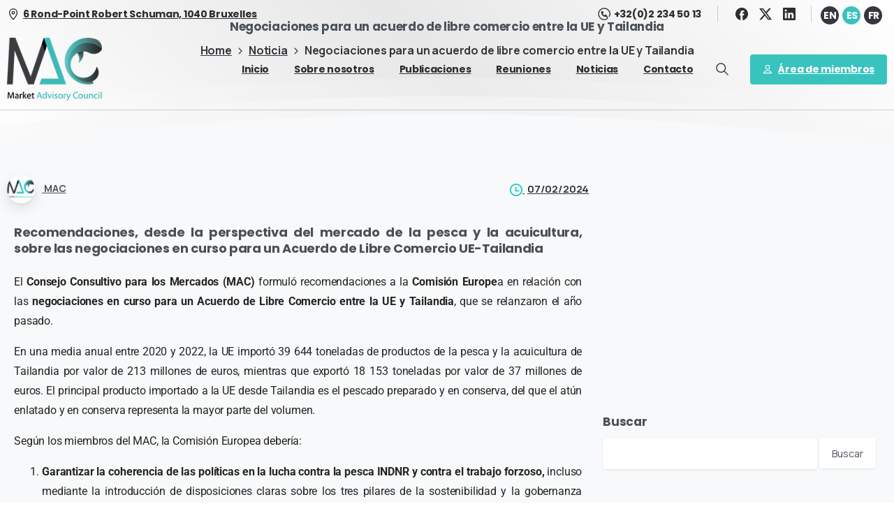

--- FILE ---
content_type: text/html; charset=UTF-8
request_url: https://marketac.eu/es/negotiations-for-an-eu-thailand-free-trade-agreement/
body_size: 27960
content:

<!doctype html>
<html lang="es-ES">
<head>
	<meta charset="UTF-8">
	<meta name="viewport" content="width=device-width, initial-scale=1">
	        <style>
        html {
            --pix-pagetransition-bg: #FFFFFF;
        }
        </style>
        <title>Negociaciones para un acuerdo de libre comercio entre la UE y Tailandia &#8211; Market Advisory Council</title>
<meta name='robots' content='max-image-preview:large' />
<link rel="alternate" hreflang="en" href="https://marketac.eu/negotiations-for-an-eu-thailand-free-trade-agreement/" />
<link rel="alternate" hreflang="es" href="https://marketac.eu/es/negotiations-for-an-eu-thailand-free-trade-agreement/" />
<link rel="alternate" hreflang="fr" href="https://marketac.eu/fr/negotiations-for-an-eu-thailand-free-trade-agreement/" />
<link rel="alternate" hreflang="x-default" href="https://marketac.eu/negotiations-for-an-eu-thailand-free-trade-agreement/" />
<link rel="alternate" type="application/rss+xml" title="Market Advisory Council &raquo; Feed" href="https://marketac.eu/es/feed/" />
<link rel="alternate" type="application/rss+xml" title="Market Advisory Council &raquo; Feed de los comentarios" href="https://marketac.eu/es/comments/feed/" />
<link rel="alternate" title="oEmbed (JSON)" type="application/json+oembed" href="https://marketac.eu/es/wp-json/oembed/1.0/embed?url=https%3A%2F%2Fmarketac.eu%2Fes%2Fnegotiations-for-an-eu-thailand-free-trade-agreement%2F" />
<link rel="alternate" title="oEmbed (XML)" type="text/xml+oembed" href="https://marketac.eu/es/wp-json/oembed/1.0/embed?url=https%3A%2F%2Fmarketac.eu%2Fes%2Fnegotiations-for-an-eu-thailand-free-trade-agreement%2F&#038;format=xml" />
<style id='wp-img-auto-sizes-contain-inline-css' type='text/css'>
img:is([sizes=auto i],[sizes^="auto," i]){contain-intrinsic-size:3000px 1500px}
/*# sourceURL=wp-img-auto-sizes-contain-inline-css */
</style>
<link rel='stylesheet' id='mec-select2-style-css' href='https://marketac.eu/wp-content/plugins/modern-events-calendar/assets/packages/select2/select2.min.css?ver=7.29.0' type='text/css' media='all' />
<link rel='stylesheet' id='mec-font-icons-css' href='https://marketac.eu/wp-content/plugins/modern-events-calendar/assets/css/iconfonts.css?ver=7.29.0' type='text/css' media='all' />
<link rel='stylesheet' id='mec-frontend-style-css' href='https://marketac.eu/wp-content/plugins/modern-events-calendar/assets/css/frontend.min.css?ver=7.29.0' type='text/css' media='all' />
<link rel='stylesheet' id='mec-tooltip-style-css' href='https://marketac.eu/wp-content/plugins/modern-events-calendar/assets/packages/tooltip/tooltip.css?ver=7.29.0' type='text/css' media='all' />
<link rel='stylesheet' id='mec-tooltip-shadow-style-css' href='https://marketac.eu/wp-content/plugins/modern-events-calendar/assets/packages/tooltip/tooltipster-sideTip-shadow.min.css?ver=7.29.0' type='text/css' media='all' />
<link rel='stylesheet' id='featherlight-css' href='https://marketac.eu/wp-content/plugins/modern-events-calendar/assets/packages/featherlight/featherlight.css?ver=7.29.0' type='text/css' media='all' />
<link rel='stylesheet' id='mec-lity-style-css' href='https://marketac.eu/wp-content/plugins/modern-events-calendar/assets/packages/lity/lity.min.css?ver=7.29.0' type='text/css' media='all' />
<link rel='stylesheet' id='mec-general-calendar-style-css' href='https://marketac.eu/wp-content/plugins/modern-events-calendar/assets/css/mec-general-calendar.css?ver=7.29.0' type='text/css' media='all' />
<style id='wp-emoji-styles-inline-css' type='text/css'>

	img.wp-smiley, img.emoji {
		display: inline !important;
		border: none !important;
		box-shadow: none !important;
		height: 1em !important;
		width: 1em !important;
		margin: 0 0.07em !important;
		vertical-align: -0.1em !important;
		background: none !important;
		padding: 0 !important;
	}
/*# sourceURL=wp-emoji-styles-inline-css */
</style>
<style id='pixfort-core-pix-small-search-style-inline-css' type='text/css'>


/*# sourceURL=https://marketac.eu/wp-content/plugins/pixfort-core/includes/blocks/search/style-index.css */
</style>
<style id='pixfort-core-pix-recent-posts-style-inline-css' type='text/css'>
.recent-posts-block{margin:0;padding:0;list-style:none}.recent-posts-block .pix-list-item{margin-bottom:10px;width:100%;clear:both}.recent-posts-block .pix-card{position:relative;max-width:100%;background-color:#212529;padding:0px;background-clip:border-box;border:0px solid rgba(0,0,0,.125);border-radius:5px}.recent-posts-block .pix-card a{color:#fff;text-decoration:none;pointer-events:none}.recent-posts-block .pix-card .d-flex{height:auto}.recent-posts-block .pix-fit-cover{position:absolute;top:0;left:0;width:100%;height:100%;-o-object-fit:cover;object-fit:cover}.recent-posts-block .pix-opacity-4{opacity:.4}.recent-posts-block .pix-hover-opacity-6:hover{opacity:.6}.recent-posts-block .pix-opacity-5{opacity:.5}.recent-posts-block .pix-opacity-7{opacity:.7}.recent-posts-block .pix-hover-opacity-10:hover{opacity:1}.recent-posts-block .pix-mb-10{margin-bottom:10px}.recent-posts-block .pix-p-20{padding:20px}.recent-posts-block .line-clamp-2{display:-webkit-box;-webkit-line-clamp:2;-webkit-box-orient:vertical;overflow:hidden}.recent-posts-block .rounded-xl{border-radius:.5rem}.recent-posts-block .shadow-hover:hover{-webkit-box-shadow:0 .5rem 1rem rgba(0,0,0,.15);box-shadow:0 .5rem 1rem rgba(0,0,0,.15)}.recent-posts-block .fly-sm{-webkit-transition:-webkit-transform .2s ease-in-out;transition:-webkit-transform .2s ease-in-out;transition:transform .2s ease-in-out;transition:transform .2s ease-in-out, -webkit-transform .2s ease-in-out}.recent-posts-block .fly-sm:hover{-webkit-transform:translateY(-5px);transform:translateY(-5px)}.recent-posts-block img{max-width:100%;height:auto}.recent-posts-block .pixfort-likes-small{color:var(--pix-gray-1) !important}

/*# sourceURL=https://marketac.eu/wp-content/plugins/pixfort-core/includes/blocks/recent-posts/style-index.css */
</style>
<style id='pixfort-core-pix-promo-box-style-inline-css' type='text/css'>
.wp-block-pixfort-core-pix-promo-box .pix-promo-box{position:relative;min-height:350px;border-radius:5px;overflow:hidden;background-color:#212529;margin:1rem 0;display:-webkit-box;display:-ms-flexbox;display:flex;-webkit-box-align:end;-ms-flex-align:end;align-items:flex-end}.wp-block-pixfort-core-pix-promo-box .pix-promo-box:hover svg{margin-left:8px}.wp-block-pixfort-core-pix-promo-box .pix-promo-box img{-webkit-transition:all .4s cubic-bezier(0.165, 0.84, 0.44, 1);transition:all .4s cubic-bezier(0.165, 0.84, 0.44, 1);opacity:.4;-webkit-transform:none;transform:none}.wp-block-pixfort-core-pix-promo-box .pix-promo-box img:hover{opacity:.6;-webkit-transform:scale(1.05);transform:scale(1.05)}.wp-block-pixfort-core-pix-promo-box .pix-promo-box-bg{position:absolute;top:0;left:0;right:0;bottom:0;z-index:1}.wp-block-pixfort-core-pix-promo-box .pix-promo-box-bg img{width:100%;height:100%;-o-object-fit:cover;object-fit:cover}.wp-block-pixfort-core-pix-promo-box .pix-promo-box-badge{display:inline-block;z-index:2;background-color:rgba(0,0,0,.5);color:hsla(0,0%,100%,.5);padding:.25rem .5rem;border-radius:.25rem;font-size:.875rem}.wp-block-pixfort-core-pix-promo-box .pix-promo-box-content{position:relative;z-index:2;padding:2rem;color:#fff;text-shadow:0 1px 2px rgba(0,0,0,.2)}.wp-block-pixfort-core-pix-promo-box .pix-promo-box-content h4{margin-top:10px;margin-bottom:10px;font-size:30px;font-weight:600}.wp-block-pixfort-core-pix-promo-box .pix-promo-box-content a{display:inline-block;color:hsla(0,0%,100%,.6) !important;font-weight:700;text-decoration:none;font-size:16px;line-height:1.4;display:-webkit-box;display:-ms-flexbox;display:flex;-webkit-box-align:center;-ms-flex-align:center;align-items:center;-webkit-box-shadow:none !important;box-shadow:none !important}.wp-block-pixfort-core-pix-promo-box .pix-promo-box-content a svg{width:1em;height:1em;-webkit-transition:all .4s cubic-bezier(0.165, 0.84, 0.44, 1);transition:all .4s cubic-bezier(0.165, 0.84, 0.44, 1)}

/*# sourceURL=https://marketac.eu/wp-content/plugins/pixfort-core/includes/blocks/promo-box/style-index.css */
</style>
<style id='pixfort-core-categories-style-inline-css' type='text/css'>
.pix_categories_widget a{display:-webkit-box;display:-ms-flexbox;display:flex;-webkit-box-align:center;-ms-flex-align:center;align-items:center;width:100%;-webkit-box-pack:center;-ms-flex-pack:center;justify-content:center;background-color:#fff;-webkit-box-shadow:0 2px 5px rgba(0,0,0,.08);box-shadow:0 2px 5px rgba(0,0,0,.08);-webkit-transition:all .2s;transition:all .2s;border-radius:.375rem;margin-bottom:10px;padding:5px;text-align:center;font-size:14px;font-weight:700;color:inherit;min-height:40px;text-decoration:none;color:#6c757d}.pix_categories_widget a:hover{-webkit-box-shadow:0 4px 8px rgba(0,0,0,.12);box-shadow:0 4px 8px rgba(0,0,0,.12);color:#212529}

/*# sourceURL=https://marketac.eu/wp-content/plugins/pixfort-core/includes/blocks/categories/style-index.css */
</style>
<style id='pixfort-core-social-links-style-inline-css' type='text/css'>
.social-links-block{display:-webkit-box;display:-ms-flexbox;display:flex;gap:10px}.social-links-block a{text-decoration:none;color:inherit}.social-links-block img{width:24px;height:24px}.wp-block-pixfort-core-social-links .pix-social_widget{display:-webkit-box;display:-ms-flexbox;display:flex;-ms-flex-wrap:wrap;flex-wrap:wrap;-webkit-box-align:center;-ms-flex-align:center;align-items:center}.wp-block-pixfort-core-social-links .pix-icon-preview{line-height:0}.wp-block-pixfort-core-social-links .pix-icon-preview img{width:20px;height:20px;opacity:.7;-webkit-transition:all .4s ease;transition:all .4s ease}.wp-block-pixfort-core-social-links .pix-social-item:hover .pix-icon-preview img{opacity:1}.wp-block-pixfort-core-social-links .d-inline-block{width:40px;height:40px;border-radius:5px;-webkit-transition:all .4s ease;transition:all .4s ease}.wp-block-pixfort-core-social-links .shadow-sm{-webkit-box-shadow:0 .125rem .25rem rgba(0,0,0,.075);box-shadow:0 .125rem .25rem rgba(0,0,0,.075);border-radius:100%}.wp-block-pixfort-core-social-links .shadow-hover-sm:hover{-webkit-box-shadow:0 .25rem .5rem rgba(0,0,0,.09);box-shadow:0 .25rem .5rem rgba(0,0,0,.09)}.wp-block-pixfort-core-social-links .fly-sm{-webkit-transition:all .4s cubic-bezier(0.165, 0.84, 0.44, 1);transition:all .4s cubic-bezier(0.165, 0.84, 0.44, 1)}.wp-block-pixfort-core-social-links .fly-sm:hover{-webkit-transform:translateY(-3px);transform:translateY(-3px)}.wp-block-pixfort-core-social-links .pix-mr-10{margin-right:10px}.wp-block-pixfort-core-social-links .mb-2{margin-bottom:.5rem}.wp-block-pixfort-core-social-links .pix-py-10{padding-top:10px;padding-bottom:10px}.wp-block-pixfort-core-social-links .d-flex{display:-webkit-box;display:-ms-flexbox;display:flex}.wp-block-pixfort-core-social-links .align-items-center{-webkit-box-align:center;-ms-flex-align:center;align-items:center}.wp-block-pixfort-core-social-links .justify-content-center{-webkit-box-pack:center;-ms-flex-pack:center;justify-content:center}.wp-block-pixfort-core-social-links .h-100{height:100%}.wp-block-pixfort-core-social-links .text-body-default{color:#333}.wp-block-pixfort-core-social-links .bg-white{background-color:#fff}

/*# sourceURL=https://marketac.eu/wp-content/plugins/pixfort-core/includes/blocks/social/style-index.css */
</style>
<link rel='stylesheet' id='mpp_gutenberg-css' href='https://marketac.eu/wp-content/plugins/metronet-profile-picture/dist/blocks.style.build.css?ver=2.6.3' type='text/css' media='all' />
<style id='global-styles-inline-css' type='text/css'>
:root{--wp--preset--aspect-ratio--square: 1;--wp--preset--aspect-ratio--4-3: 4/3;--wp--preset--aspect-ratio--3-4: 3/4;--wp--preset--aspect-ratio--3-2: 3/2;--wp--preset--aspect-ratio--2-3: 2/3;--wp--preset--aspect-ratio--16-9: 16/9;--wp--preset--aspect-ratio--9-16: 9/16;--wp--preset--color--black: #000000;--wp--preset--color--cyan-bluish-gray: #abb8c3;--wp--preset--color--white: #ffffff;--wp--preset--color--pale-pink: #f78da7;--wp--preset--color--vivid-red: #cf2e2e;--wp--preset--color--luminous-vivid-orange: #ff6900;--wp--preset--color--luminous-vivid-amber: #fcb900;--wp--preset--color--light-green-cyan: #7bdcb5;--wp--preset--color--vivid-green-cyan: #00d084;--wp--preset--color--pale-cyan-blue: #8ed1fc;--wp--preset--color--vivid-cyan-blue: #0693e3;--wp--preset--color--vivid-purple: #9b51e0;--wp--preset--gradient--vivid-cyan-blue-to-vivid-purple: linear-gradient(135deg,rgb(6,147,227) 0%,rgb(155,81,224) 100%);--wp--preset--gradient--light-green-cyan-to-vivid-green-cyan: linear-gradient(135deg,rgb(122,220,180) 0%,rgb(0,208,130) 100%);--wp--preset--gradient--luminous-vivid-amber-to-luminous-vivid-orange: linear-gradient(135deg,rgb(252,185,0) 0%,rgb(255,105,0) 100%);--wp--preset--gradient--luminous-vivid-orange-to-vivid-red: linear-gradient(135deg,rgb(255,105,0) 0%,rgb(207,46,46) 100%);--wp--preset--gradient--very-light-gray-to-cyan-bluish-gray: linear-gradient(135deg,rgb(238,238,238) 0%,rgb(169,184,195) 100%);--wp--preset--gradient--cool-to-warm-spectrum: linear-gradient(135deg,rgb(74,234,220) 0%,rgb(151,120,209) 20%,rgb(207,42,186) 40%,rgb(238,44,130) 60%,rgb(251,105,98) 80%,rgb(254,248,76) 100%);--wp--preset--gradient--blush-light-purple: linear-gradient(135deg,rgb(255,206,236) 0%,rgb(152,150,240) 100%);--wp--preset--gradient--blush-bordeaux: linear-gradient(135deg,rgb(254,205,165) 0%,rgb(254,45,45) 50%,rgb(107,0,62) 100%);--wp--preset--gradient--luminous-dusk: linear-gradient(135deg,rgb(255,203,112) 0%,rgb(199,81,192) 50%,rgb(65,88,208) 100%);--wp--preset--gradient--pale-ocean: linear-gradient(135deg,rgb(255,245,203) 0%,rgb(182,227,212) 50%,rgb(51,167,181) 100%);--wp--preset--gradient--electric-grass: linear-gradient(135deg,rgb(202,248,128) 0%,rgb(113,206,126) 100%);--wp--preset--gradient--midnight: linear-gradient(135deg,rgb(2,3,129) 0%,rgb(40,116,252) 100%);--wp--preset--font-size--small: 13px;--wp--preset--font-size--medium: 20px;--wp--preset--font-size--large: 36px;--wp--preset--font-size--x-large: 42px;--wp--preset--spacing--20: 0.44rem;--wp--preset--spacing--30: 0.67rem;--wp--preset--spacing--40: 1rem;--wp--preset--spacing--50: 1.5rem;--wp--preset--spacing--60: 2.25rem;--wp--preset--spacing--70: 3.38rem;--wp--preset--spacing--80: 5.06rem;--wp--preset--shadow--natural: 6px 6px 9px rgba(0, 0, 0, 0.2);--wp--preset--shadow--deep: 12px 12px 50px rgba(0, 0, 0, 0.4);--wp--preset--shadow--sharp: 6px 6px 0px rgba(0, 0, 0, 0.2);--wp--preset--shadow--outlined: 6px 6px 0px -3px rgb(255, 255, 255), 6px 6px rgb(0, 0, 0);--wp--preset--shadow--crisp: 6px 6px 0px rgb(0, 0, 0);}:where(body) { margin: 0; }.wp-site-blocks > .alignleft { float: left; margin-right: 2em; }.wp-site-blocks > .alignright { float: right; margin-left: 2em; }.wp-site-blocks > .aligncenter { justify-content: center; margin-left: auto; margin-right: auto; }:where(.is-layout-flex){gap: 0.5em;}:where(.is-layout-grid){gap: 0.5em;}.is-layout-flow > .alignleft{float: left;margin-inline-start: 0;margin-inline-end: 2em;}.is-layout-flow > .alignright{float: right;margin-inline-start: 2em;margin-inline-end: 0;}.is-layout-flow > .aligncenter{margin-left: auto !important;margin-right: auto !important;}.is-layout-constrained > .alignleft{float: left;margin-inline-start: 0;margin-inline-end: 2em;}.is-layout-constrained > .alignright{float: right;margin-inline-start: 2em;margin-inline-end: 0;}.is-layout-constrained > .aligncenter{margin-left: auto !important;margin-right: auto !important;}.is-layout-constrained > :where(:not(.alignleft):not(.alignright):not(.alignfull)){margin-left: auto !important;margin-right: auto !important;}body .is-layout-flex{display: flex;}.is-layout-flex{flex-wrap: wrap;align-items: center;}.is-layout-flex > :is(*, div){margin: 0;}body .is-layout-grid{display: grid;}.is-layout-grid > :is(*, div){margin: 0;}body{padding-top: 0px;padding-right: 0px;padding-bottom: 0px;padding-left: 0px;}a:where(:not(.wp-element-button)){text-decoration: underline;}:root :where(.wp-element-button, .wp-block-button__link){background-color: #32373c;border-width: 0;color: #fff;font-family: inherit;font-size: inherit;font-style: inherit;font-weight: inherit;letter-spacing: inherit;line-height: inherit;padding-top: calc(0.667em + 2px);padding-right: calc(1.333em + 2px);padding-bottom: calc(0.667em + 2px);padding-left: calc(1.333em + 2px);text-decoration: none;text-transform: inherit;}.has-black-color{color: var(--wp--preset--color--black) !important;}.has-cyan-bluish-gray-color{color: var(--wp--preset--color--cyan-bluish-gray) !important;}.has-white-color{color: var(--wp--preset--color--white) !important;}.has-pale-pink-color{color: var(--wp--preset--color--pale-pink) !important;}.has-vivid-red-color{color: var(--wp--preset--color--vivid-red) !important;}.has-luminous-vivid-orange-color{color: var(--wp--preset--color--luminous-vivid-orange) !important;}.has-luminous-vivid-amber-color{color: var(--wp--preset--color--luminous-vivid-amber) !important;}.has-light-green-cyan-color{color: var(--wp--preset--color--light-green-cyan) !important;}.has-vivid-green-cyan-color{color: var(--wp--preset--color--vivid-green-cyan) !important;}.has-pale-cyan-blue-color{color: var(--wp--preset--color--pale-cyan-blue) !important;}.has-vivid-cyan-blue-color{color: var(--wp--preset--color--vivid-cyan-blue) !important;}.has-vivid-purple-color{color: var(--wp--preset--color--vivid-purple) !important;}.has-black-background-color{background-color: var(--wp--preset--color--black) !important;}.has-cyan-bluish-gray-background-color{background-color: var(--wp--preset--color--cyan-bluish-gray) !important;}.has-white-background-color{background-color: var(--wp--preset--color--white) !important;}.has-pale-pink-background-color{background-color: var(--wp--preset--color--pale-pink) !important;}.has-vivid-red-background-color{background-color: var(--wp--preset--color--vivid-red) !important;}.has-luminous-vivid-orange-background-color{background-color: var(--wp--preset--color--luminous-vivid-orange) !important;}.has-luminous-vivid-amber-background-color{background-color: var(--wp--preset--color--luminous-vivid-amber) !important;}.has-light-green-cyan-background-color{background-color: var(--wp--preset--color--light-green-cyan) !important;}.has-vivid-green-cyan-background-color{background-color: var(--wp--preset--color--vivid-green-cyan) !important;}.has-pale-cyan-blue-background-color{background-color: var(--wp--preset--color--pale-cyan-blue) !important;}.has-vivid-cyan-blue-background-color{background-color: var(--wp--preset--color--vivid-cyan-blue) !important;}.has-vivid-purple-background-color{background-color: var(--wp--preset--color--vivid-purple) !important;}.has-black-border-color{border-color: var(--wp--preset--color--black) !important;}.has-cyan-bluish-gray-border-color{border-color: var(--wp--preset--color--cyan-bluish-gray) !important;}.has-white-border-color{border-color: var(--wp--preset--color--white) !important;}.has-pale-pink-border-color{border-color: var(--wp--preset--color--pale-pink) !important;}.has-vivid-red-border-color{border-color: var(--wp--preset--color--vivid-red) !important;}.has-luminous-vivid-orange-border-color{border-color: var(--wp--preset--color--luminous-vivid-orange) !important;}.has-luminous-vivid-amber-border-color{border-color: var(--wp--preset--color--luminous-vivid-amber) !important;}.has-light-green-cyan-border-color{border-color: var(--wp--preset--color--light-green-cyan) !important;}.has-vivid-green-cyan-border-color{border-color: var(--wp--preset--color--vivid-green-cyan) !important;}.has-pale-cyan-blue-border-color{border-color: var(--wp--preset--color--pale-cyan-blue) !important;}.has-vivid-cyan-blue-border-color{border-color: var(--wp--preset--color--vivid-cyan-blue) !important;}.has-vivid-purple-border-color{border-color: var(--wp--preset--color--vivid-purple) !important;}.has-vivid-cyan-blue-to-vivid-purple-gradient-background{background: var(--wp--preset--gradient--vivid-cyan-blue-to-vivid-purple) !important;}.has-light-green-cyan-to-vivid-green-cyan-gradient-background{background: var(--wp--preset--gradient--light-green-cyan-to-vivid-green-cyan) !important;}.has-luminous-vivid-amber-to-luminous-vivid-orange-gradient-background{background: var(--wp--preset--gradient--luminous-vivid-amber-to-luminous-vivid-orange) !important;}.has-luminous-vivid-orange-to-vivid-red-gradient-background{background: var(--wp--preset--gradient--luminous-vivid-orange-to-vivid-red) !important;}.has-very-light-gray-to-cyan-bluish-gray-gradient-background{background: var(--wp--preset--gradient--very-light-gray-to-cyan-bluish-gray) !important;}.has-cool-to-warm-spectrum-gradient-background{background: var(--wp--preset--gradient--cool-to-warm-spectrum) !important;}.has-blush-light-purple-gradient-background{background: var(--wp--preset--gradient--blush-light-purple) !important;}.has-blush-bordeaux-gradient-background{background: var(--wp--preset--gradient--blush-bordeaux) !important;}.has-luminous-dusk-gradient-background{background: var(--wp--preset--gradient--luminous-dusk) !important;}.has-pale-ocean-gradient-background{background: var(--wp--preset--gradient--pale-ocean) !important;}.has-electric-grass-gradient-background{background: var(--wp--preset--gradient--electric-grass) !important;}.has-midnight-gradient-background{background: var(--wp--preset--gradient--midnight) !important;}.has-small-font-size{font-size: var(--wp--preset--font-size--small) !important;}.has-medium-font-size{font-size: var(--wp--preset--font-size--medium) !important;}.has-large-font-size{font-size: var(--wp--preset--font-size--large) !important;}.has-x-large-font-size{font-size: var(--wp--preset--font-size--x-large) !important;}
:where(.wp-block-post-template.is-layout-flex){gap: 1.25em;}:where(.wp-block-post-template.is-layout-grid){gap: 1.25em;}
:where(.wp-block-term-template.is-layout-flex){gap: 1.25em;}:where(.wp-block-term-template.is-layout-grid){gap: 1.25em;}
:where(.wp-block-columns.is-layout-flex){gap: 2em;}:where(.wp-block-columns.is-layout-grid){gap: 2em;}
:root :where(.wp-block-pullquote){font-size: 1.5em;line-height: 1.6;}
/*# sourceURL=global-styles-inline-css */
</style>
<link rel='stylesheet' id='table-addons-for-elementor-css' href='https://marketac.eu/wp-content/plugins/table-addons-for-elementor/public/css/table-addons-for-elementor-public.css?ver=2.1.5' type='text/css' media='all' />
<link rel='stylesheet' id='wpml-legacy-horizontal-list-0-css' href='https://marketac.eu/wp-content/plugins/sitepress-multilingual-cms/templates/language-switchers/legacy-list-horizontal/style.min.css?ver=1' type='text/css' media='all' />
<style id='wpml-legacy-horizontal-list-0-inline-css' type='text/css'>
.wpml-ls-statics-shortcode_actions a, .wpml-ls-statics-shortcode_actions .wpml-ls-sub-menu a, .wpml-ls-statics-shortcode_actions .wpml-ls-sub-menu a:link, .wpml-ls-statics-shortcode_actions li:not(.wpml-ls-current-language) .wpml-ls-link, .wpml-ls-statics-shortcode_actions li:not(.wpml-ls-current-language) .wpml-ls-link:link {color:#ffffff;background-color:#35373d;}.wpml-ls-statics-shortcode_actions .wpml-ls-sub-menu a:hover,.wpml-ls-statics-shortcode_actions .wpml-ls-sub-menu a:focus, .wpml-ls-statics-shortcode_actions .wpml-ls-sub-menu a:link:hover, .wpml-ls-statics-shortcode_actions .wpml-ls-sub-menu a:link:focus {color:#ffffff;background-color:#35373d;}.wpml-ls-statics-shortcode_actions .wpml-ls-current-language > a {color:#ffffff;background-color:#39c3be;}.wpml-ls-statics-shortcode_actions .wpml-ls-current-language:hover>a, .wpml-ls-statics-shortcode_actions .wpml-ls-current-language>a:focus {color:#ffffff;background-color:#39c3be;}
/*# sourceURL=wpml-legacy-horizontal-list-0-inline-css */
</style>
<link rel='stylesheet' id='essentials-child-style-css' href='https://marketac.eu/wp-content/themes/essentials-child/style.css?ver=6.9' type='text/css' media='all' />
<link rel='stylesheet' id='pixfort-bootstrap-css' href='https://marketac.eu/wp-content/themes/essentials/inc/css/bootstrap.min.css?ver=3.2.24' type='text/css' media='all' />
<link rel='stylesheet' id='pixfort-core-style-css' href='https://marketac.eu/wp-content/uploads/wp-scss-cache/pixfort-core-style.css?ver=21981969' type='text/css' media='all' />
<link rel='stylesheet' id='pixfort-main-styles-css' href='https://marketac.eu/wp-content/plugins/pixfort-core/includes/assets/css/common/main.min.css?ver=3.2.26' type='text/css' media='all' />
<link rel='stylesheet' id='elementor-icons-css' href='https://marketac.eu/wp-content/plugins/elementor/assets/lib/eicons/css/elementor-icons.min.css?ver=5.46.0' type='text/css' media='all' />
<link rel='stylesheet' id='elementor-frontend-css' href='https://marketac.eu/wp-content/plugins/elementor/assets/css/frontend.min.css?ver=3.34.2' type='text/css' media='all' />
<style id='elementor-frontend-inline-css' type='text/css'>
.elementor-kit-5{--e-global-color-primary:#39C3BE;--e-global-color-secondary:#35373D;--e-global-color-text:#7A7A7A;--e-global-color-accent:#19928D;--e-global-typography-primary-font-family:"Roboto";--e-global-typography-primary-font-weight:600;--e-global-typography-secondary-font-family:"Roboto Slab";--e-global-typography-secondary-font-weight:400;--e-global-typography-text-font-family:"Roboto";--e-global-typography-text-font-weight:400;--e-global-typography-accent-font-family:"Roboto";--e-global-typography-accent-font-weight:500;}.elementor-kit-5 e-page-transition{background-color:#FFBC7D;}.elementor-section.elementor-section-boxed > .elementor-container{max-width:1400px;}.e-con{--container-max-width:1400px;}.elementor-widget:not(:last-child){margin-block-end:20px;}.elementor-element{--widgets-spacing:20px 20px;--widgets-spacing-row:20px;--widgets-spacing-column:20px;}{}h1.entry-title{display:var(--page-title-display);}@media(max-width:1024px){.elementor-section.elementor-section-boxed > .elementor-container{max-width:1024px;}.e-con{--container-max-width:1024px;}}@media(max-width:767px){.elementor-section.elementor-section-boxed > .elementor-container{max-width:767px;}.e-con{--container-max-width:767px;}}
.elementor-widget-text-editor{font-family:var( --e-global-typography-text-font-family ), Sans-serif;font-weight:var( --e-global-typography-text-font-weight );color:var( --e-global-color-text );}.elementor-widget-text-editor.elementor-drop-cap-view-stacked .elementor-drop-cap{background-color:var( --e-global-color-primary );}.elementor-widget-text-editor.elementor-drop-cap-view-framed .elementor-drop-cap, .elementor-widget-text-editor.elementor-drop-cap-view-default .elementor-drop-cap{color:var( --e-global-color-primary );border-color:var( --e-global-color-primary );}.elementor-42406 .elementor-element.elementor-element-80e4ce5{text-align:justify;color:#242424;}.elementor-42406 .elementor-element.elementor-element-8d258a5 > .elementor-widget-container{border-style:solid;}.elementor-42406 .elementor-element.elementor-element-8d258a5{text-align:justify;}
/*# sourceURL=elementor-frontend-inline-css */
</style>
<link rel='stylesheet' id='font-awesome-5-all-css' href='https://marketac.eu/wp-content/plugins/elementor/assets/lib/font-awesome/css/all.min.css?ver=3.34.2' type='text/css' media='all' />
<link rel='stylesheet' id='font-awesome-4-shim-css' href='https://marketac.eu/wp-content/plugins/elementor/assets/lib/font-awesome/css/v4-shims.min.css?ver=3.34.2' type='text/css' media='all' />
<link rel='stylesheet' id='pixfort-header-styles-css' href='https://marketac.eu/wp-content/plugins/pixfort-core/includes/assets/css/header.min.css?ver=3.2.26' type='text/css' media='all' />
<style id='pixfort-custom-header-style-inline-css' type='text/css'>
.pixfort-area-content[data-area=topbar] { --pix-header-bg-color: var(--pix-transparent); --pix-header-text-color: var(--pix-light-opacity-7); --pix-header-area-line-color: var(--pix-light-opacity-2); }.pixfort-area-content[data-area=header] { --pix-header-bg-color: var(--pix-transparent); --pix-display-header-scroll-blur: none; --pix-opacity-header-scroll-blur: 0; --pix-header-scroll-bg-color: var(--pix-gradient-primary); --pix-header-text-color: var(--pix-light-opacity-7); --pix-header-scroll-text-color: var(--pix-light-opacity-7); --pix-scroll-header-shadow: var(--pix-shadow-lg); }.pixfort-area-content[data-area=stack] { --pix-header-bg-color: var(--pix-transparent); --pix-header-text-color: var(--pix-body-default); --pix-header-area-line-color: var(--pix-light-opacity-2); }.pixfort-area-content[data-area=m_topbar] { --pix-header-bg-color: var(--pix-white); --pix-header-text-color: var(--pix-body-default); --pix-header-area-line-color: var(--pix-gray-2); }.pixfort-area-content[data-area=m_header] { --pix-header-bg-color: var(--pix-white); --pix-header-text-color: var(--pix-body-default); --pix-scroll-header-shadow: var(--pix-shadow-lg); }
/*# sourceURL=pixfort-custom-header-style-inline-css */
</style>
<link rel='stylesheet' id='elementor-gf-local-roboto-css' href='https://marketac.eu/wp-content/uploads/elementor/google-fonts/css/roboto.css?ver=1742365456' type='text/css' media='all' />
<link rel='stylesheet' id='elementor-gf-local-robotoslab-css' href='https://marketac.eu/wp-content/uploads/elementor/google-fonts/css/robotoslab.css?ver=1742365462' type='text/css' media='all' />
<script type="text/javascript" id="wpml-cookie-js-extra">
/* <![CDATA[ */
var wpml_cookies = {"wp-wpml_current_language":{"value":"es","expires":1,"path":"/"}};
var wpml_cookies = {"wp-wpml_current_language":{"value":"es","expires":1,"path":"/"}};
//# sourceURL=wpml-cookie-js-extra
/* ]]> */
</script>
<script type="text/javascript" src="https://marketac.eu/wp-content/plugins/sitepress-multilingual-cms/res/js/cookies/language-cookie.js?ver=486900" id="wpml-cookie-js" defer="defer" data-wp-strategy="defer"></script>
<script type="text/javascript" src="https://marketac.eu/wp-includes/js/jquery/jquery.min.js?ver=3.7.1" id="jquery-core-js"></script>
<script type="text/javascript" src="https://marketac.eu/wp-content/plugins/elementor/assets/lib/font-awesome/js/v4-shims.min.js?ver=3.34.2" id="font-awesome-4-shim-js"></script>
<link rel="https://api.w.org/" href="https://marketac.eu/es/wp-json/" /><link rel="alternate" title="JSON" type="application/json" href="https://marketac.eu/es/wp-json/wp/v2/posts/42406" /><link rel="canonical" href="https://marketac.eu/es/negotiations-for-an-eu-thailand-free-trade-agreement/" />
<link rel='shortlink' href='https://marketac.eu/es/?p=42406' />
<meta name="generator" content="WPML ver:4.8.6 stt:1,4,2;" />

		<!-- GA Google Analytics @ https://m0n.co/ga -->
		<script async src="https://www.googletagmanager.com/gtag/js?id=G-CGYRNG5N55"></script>
		<script>
			window.dataLayer = window.dataLayer || [];
			function gtag(){dataLayer.push(arguments);}
			gtag('js', new Date());
			gtag('config', 'G-CGYRNG5N55');
		</script>

	<script id="Cookiebot" src="https://consent.cookiebot.com/uc.js" data-cbid="3984ec25-8f86-4114-89da-15d849b1186e" data-blockingmode="auto" type="text/javascript"></script><meta name="generator" content="Elementor 3.34.2; features: additional_custom_breakpoints; settings: css_print_method-internal, google_font-enabled, font_display-auto">
			<style>
				.e-con.e-parent:nth-of-type(n+4):not(.e-lazyloaded):not(.e-no-lazyload),
				.e-con.e-parent:nth-of-type(n+4):not(.e-lazyloaded):not(.e-no-lazyload) * {
					background-image: none !important;
				}
				@media screen and (max-height: 1024px) {
					.e-con.e-parent:nth-of-type(n+3):not(.e-lazyloaded):not(.e-no-lazyload),
					.e-con.e-parent:nth-of-type(n+3):not(.e-lazyloaded):not(.e-no-lazyload) * {
						background-image: none !important;
					}
				}
				@media screen and (max-height: 640px) {
					.e-con.e-parent:nth-of-type(n+2):not(.e-lazyloaded):not(.e-no-lazyload),
					.e-con.e-parent:nth-of-type(n+2):not(.e-lazyloaded):not(.e-no-lazyload) * {
						background-image: none !important;
					}
				}
			</style>
			<link rel="icon" href="https://marketac.eu/wp-content/uploads/2021/09/logo-75x75.png" sizes="32x32" />
<link rel="icon" href="https://marketac.eu/wp-content/uploads/2021/09/logo.png" sizes="192x192" />
<link rel="apple-touch-icon" href="https://marketac.eu/wp-content/uploads/2021/09/logo.png" />
<meta name="msapplication-TileImage" content="https://marketac.eu/wp-content/uploads/2021/09/logo.png" />
<script>
/*
Code placement: see the "Javascript" section on https://facetwp.com/how-to-use-hooks/

This assumes that your reset button looks like this:
<button value="Reset" onclick="FWP.reset()" class="facet-reset">Reset</button>
*/
(function($) {
    $(document).on('facetwp-loaded', function() {
        var query-string = FWP.build_query_string();
        if ( '' === query-string ) { // no facets are selected
            $('.facet-reset').hide();
        }
        else {
            $('.facet-reset').show();
        }
    });
})(jQuery);
</script>
		<style type="text/css" id="wp-custom-css">
			.bg-gradient-primary {
    background: -webkit-gradient(linear, left top, left bottom, from(to right), color-stop(#0dd3ff), color-stop(#3b99fc), to(#1274e7)) !important;
    background: linear-gradient( 
227deg, #ffffff, #e7e7e7, #ffffff) !important;
    background-attachment: fixed;
    background-repeat: repeat-y;
}
.wpml-ls-legacy-list-horizontal {
    border: 0px solid transparent;
    padding: 0px;
    clear: both;
}
header.pix-header-mobile {
    border-bottom: 1px solid #e7e7e7;
    border-top: 1px solid #e7e7e7;
}

.text-light-opacity-7 {
    color: #35373d !important;
}
.bg-light-opacity-2 {
    background-color: rgb(53 55 61 / 22%) !important;
}
a.text-light-opacity-7:hover, a.text-light-opacity-7:focus {
    color: rgb(27 164 159) !important;
}
.elementor-3153 .elementor-element.elementor-element-f88a808:not(.elementor-motion-effects-element-type-background), .elementor-3153 .elementor-element.elementor-element-f88a808 > .elementor-motion-effects-container > .elementor-motion-effects-layer {
    box-shadow: inset 0 2px 3px 0 rgb(0 0 0 / 15%);
    padding: 5px 30px 5px 10px;
    transition: all .3s ease;
}
.navbar-light.navbar-nav.nav-link.text-body-default, .text-body-default {
    color: #35373d !important;
}
@media only screen and (min-width: 1200px) {
.mec-container {
    width: 1196px;
    padding-left: 15px;
    padding-right: 15px;
    padding-top: 180px;
}
	}
.mapplic-tooltip-description, .mapplic-tooltip p {
    font-size: 15px !important;
}
.mapplic-tooltip-title {
    font-size: 25px !important;
}
.single-post .post-thumbnail {
    display: none !important;
}
#masthead:not(.sticky-top):not(.is-scroll) {
    position: relative;
    top: 0px;
    border-bottom: 1px solid #35373d38;
}
.pix-hover-item.pix-img-scale, .pix-hover-item .pix-img-scale, .pix-hover-item.pix-slide-up, .pix-hover-item .pix-slide-up, .pix-hover-item.pix-fade-in, .pix-hover-item .pix-fade-in, .pix-hover-item.pix-hover-colored, .pix-hover-item .pix-hover-colored, .pix-hover-item.pix-hover-gradient-primary, .pix-hover-item .pix-hover-gradient-primary, .pix-hover-item.pix-hover-opacity-0, .pix-hover-item .pix-hover-opacity-0, .pix-hover-item.pix-hover-opacity-2, .pix-hover-item .pix-hover-opacity-2, .pix-hover-item.pix-hover-opacity-4, .pix-hover-item .pix-hover-opacity-4, .pix-hover-item.pix-hover-opacity-6, .pix-hover-item .pix-hover-opacity-6, .pix-hover-item.pix-hover-opacity-7, .pix-hover-item .pix-hover-opacity-7, .pix-hover-item.pix-hover-opacity-8, .pix-hover-item .pix-hover-opacity-8, .pix-hover-item.pix-hover-opacity-9, .pix-hover-item .pix-hover-opacity-9, .pix-hover-item.pix-hover-opacity-10, .pix-hover-item .pix-hover-opacity-10 {
    display: none;
}
h4, .h4 {
    font-size: 1.2rem;
    font-weight: 400 !important;
}
.pix-post-meta-categories{
	display:none;
}
.event-color {
	display:none;
}
table.tafe-table td, table.tafe-table th {
    word-break: initial;
}
button, input, optgroup, select, textarea {
    height: calc(2.7rem + 0rem);
    padding: 0.5625rem 1.125rem;
    font-size: 0.875rem;
    font-weight: 400;
    line-height: 1.8;
    color: #495057;
    background-color: #fff;
    background-clip: padding-box;
    border: 0rem solid #ced4da;
    border-radius: 0.25rem;
    -webkit-transition: border-color 0.15s ease-in-out, box-shadow 0.15s ease-in-out;
    transition: border-color 0.15s ease-in-out, box-shadow 0.15s ease-in-out;
	box-shadow: 0 1px 3px 0 rgb(0 0 0 / 10%);
}
.facetwp-dropdown {
	width:100%;
}
.facetwp-date {
		width:100%;
}
.facetwp-checkbox {
    background: url(../images/checkbox.png) 0 50% no-repeat;
    background-size: 10px 10px;
    margin-bottom: 4px;
    padding-left: 10px;
    cursor: pointer;
    padding: 8px;
    background: #39c3be !important;
    border-radius: 4px;
    color: #ffffff;
    font-weight: 600;
}
.facetwp-facet {
    margin-bottom: 20px !important;
}
.widget {
    margin: 0 0 10px!important;
}
h5, .h5 {
    font-size: 1.3rem;
}
.navbar-light.navbar-nav.nav-link.text-heading-default, #pix-vertical-nav .navbar-light.navbar-nav.nav-link.pix-label, .text-heading-default, #pix-vertical-nav .pix-label {
    color: #495057 !important;
    font-size: 17px;
}
.mr-3, .mx-3 {
    margin-right: 0.5rem!important;
}
.pix-mb-40, .pix-my-40 {
    margin-bottom: 20px !important;	
}
.align-items-end {
    align-items: flex-end!important;
    background-color: #3ca7a4;
}
.pix_blog_sm_avatar {
    display: none;
}
.text-extra-small, .text-xs {
    font-size: 15px;
	font-weight:600;
}
.btn-sm {
    font-size: 1.0rem;
}
.facetwp-date {
background-color: #39c3be;
    margin-bottom: 10px;
	color: #fff;
    font-weight: 600;
}
.facet-reset {
background-color: #39c3be;
color:#fff;
	font-weight:600;
}
::placeholder { 
  color: white;
	font-weight:600;
}
.card-img-overlay {
	display:none;
}
.svg-body-default svg, .svg-body-default svg path {
    fill: #22cac4 !important;
}
.animate-in,
.group-animate-in,
.animating {
    visibility: visible !important;
    opacity: 1 !important;
    animation-name: none !important;
}
.pix-post-meta-badges {
    display: none;
}
#menu-calendar, .entry-content ul {
    list-style: none !important;
}
#menu-calendar-es, .entry-content ul {
    list-style: none !important;
}
#menu-calendar-fr, .entry-content ul {
    list-style: none !important;
}
.pix-px-20 {
	display:none;
}
.pix-sliding-headline.pix-ready {
    opacity: 1;
    text-align: center;
}
/** Table Css **/
table.tafe-table td, table.tafe-table th {
    border: 1px solid #dbdbdb;
}
table.tafe-table {
    margin: 0;
    border-collapse: collapse;
    width: 100%;
    color: #3b3b40;
    font-size: 1em;
    line-height: 1.8;
    box-shadow: 0 0.125rem 0.375rem rgb(135 135 135 / 5%), 0 0.5rem 1.2rem rgb(117 117 117 / 10%) !important;
}
.pix-related-items .item-full-content {
    padding-top: 10px;
}
.mec-single-event .mec-events-event-image {
    display: none;
}
.rounded-t-xl {
	display:none !important;
}
.accordion-card .card .card-header .btn {
    padding: 5px 20px;
}
@media screen and (min-width: 300px) and (max-width: 968px) {
.text-left {
    text-align: center!important;
    text-align: center;
}
	.pix-pb-10, .pix-py-10 {
    padding-bottom: 5px !important;
}
	.pix-pt-10, .pix-py-10 {
    padding-top: 5px !important;
}
.wpml-ls-legacy-list-horizontal a span {
    vertical-align: baseline;
}	
	.p-0 {
    padding: 5px 0px 0px 5px!important;
}
.navbar-light.navbar-nav.nav-link.text-heading-default, #pix-vertical-nav .navbar-light.navbar-nav.nav-link.pix-label, .text-heading-default, #pix-vertical-nav .pix-label {
    font-size: 13px;
}	
	.navbar-light.navbar-nav.nav-link.text-heading-default, #pix-vertical-nav .navbar-light.navbar-nav.nav-link.pix-label, .text-heading-default, #pix-vertical-nav .pix-label {
    color: #495057 !important;
    font-size: 14px;
}
}
p {
    color: #3b3b40;
}
ul {
    list-style: none;
    color: #666666;
}

/** Events Page **/
.mec-month-divider span {
    background-color: #eaeaea;
    border-radius: 5px;
}
.mec-event-list-classic .mec-event-article {
    padding: 10px 0;
    margin-bottom: 10px;
    border-bottom: 1px solid #e8e8e8;
}
.mec-month-divider {
    text-align: center;
    margin: 20px 0 20px 0;
}
.mec-breadcrumbs {
    width: 50%;
}
.mec-single-event-category {
   display:none;
}
.mec-wrap p {
    font-size: 16px;
}
/** Mobile Language Switcher **/
.wpml-ls-statics-shortcode_actions a:hover, .wpml-ls-statics-shortcode_actions a {
    color: #ffffff;
    background-color: #35373d;
}
.wpml-ls-legacy-list-horizontal {
    border: 0px solid transparent;
    padding: 3px 2px 3px 5px;
    clear: both;
    border-radius: 4px;
    font-size: 14px; 
	  width: 100%;
}	
.wpml-ls-legacy-list-horizontal a {
    display: block;
    text-decoration: none;
    line-height: 1;
    padding: 5px 4px 4px 4px;
    line-height: 1;
}
.wpml-ls-statics-shortcode_actions a:hover, .wpml-ls-statics-shortcode_actions a {
    color: #ffffff;
    background-color: #35373d;
    border-radius: 50%;
    width: 26px;
    height: 26px;
    margin-right: 5px;
}
.accordion-card .card .card-header .btn {
height: auto;
}
.wpml-ls-legacy-list-horizontal ul {
    padding-left: 0px;
}
 
.wpml-ls-legacy-list-horizontal ul li {
    float: left;
}
a#CybotCookiebotDialogBodyLevelButtonLevelOptinAllowAll {
    background-color: #39c3be !important;
    border: 1px solid #39c3be !important;
}
a#CybotCookiebotDialogBodyLevelButtonLevelOptinAllowallSelection {
    background-color: #3ca7a4 !important;
    border: 1px solid #3ca7a4 !important;
}
a#CybotCookiebotDialogBodyLevelButtonLevelOptinDeclineAll {
    background-color: #35373d !important;
    border: 1px solid #3b3b40 !important;
}
#CybotCookiebotDialog {
    box-shadow: 2px 2px 14px 2px #b9b9b9 !important;
	background-color: #f1ffff !important;
}
.mec-single-event .mec-event-export-module {
display: -webkit-box;
    position: relative;
    top: 20px;
    margin-bottom: 50px;
}
@media screen and (min-width: 300px) and (max-width: 768px) {
	.mec-event-cost, .mec-event-more-info, .mec-event-website, .mec-events-meta-date, .mec-single-event-additional-organizers, .mec-single-event-category, .mec-single-event-date, .mec-single-event-label, .mec-single-event-location, .mec-single-event-organizer, .mec-single-event-time {
    background: #f9f9f9;
		display: flow-root;
}
.mec-single-event .mec-events-meta-group-booking, .mec-single-event .mec-frontbox {
    border: 1px solid #ffffff;
}	
}
@media screen and (min-width: 776px) and (max-width: 1024px) {
		.mec-wrap .row {
    margin-top: 200px;
}
}
.mec-single-event .mec-events-meta-group-booking, .mec-single-event .mec-frontbox {
    padding: 20px 10px;
}
div.wpforms-container-full .wpforms-form .wpforms-field-label {
    color: #4a4a4a;
}
.animate-in,
.group-animate-in,
.animating {
    visibility: visible !important;
    opacity: 1 !important;
    animation-name: none !important;
    transform: none !important;
}
[data-anim-type="pix-sliding-text"] .pix-sliding-item {
    transition-property: none !important;
    display: inline-block;
    -webkit-animation: none;
    animation: none;
    transform-style: flat;
    -webkit-backface-visibility: visible;
    backface-visibility: visible;
    transform: translateY(1.4em);
    padding: 10px 0;
    margin: -10px 0;
    overflow: hidden;
}
.pix-sliding-item {
	    transition-property: none !important;
	animation: none !important;
}
.pix-sliding-headline .group-animate-in,
.pix-sliding-headline .animating {
visibility: visible !important;
opacity: 1 !important;
animation-name: none !important;
transform: translateY(0%) !important;
}
body .pix-highlight-bg,
body.render .pix-highlight-bg:hover {
background-size: 100% 30% !important;
}
[data-anim-type="pix-sliding-text"] .pix-sliding-item {
opacity: 1 !important;
transform: none !important;
visibility: visible !important;
transition-property: none !important;
transition-duration: 0s !important;
}
.widget_nav_menu .menu>.menu-item>a:hover { transform: none !important; }
    .nav-style-megamenu>li.nav-item .nav-link span {
        position: relative;
        color: #000;
    }

.pixfort-area-content .pix-header-text {
    color: rgb(45 45 45) !important;
}		</style>
		<style>:root,::before,::after{--mec-color-skin: #3ca7a4;--mec-color-skin-rgba-1: rgba(60,167,164,.25);--mec-color-skin-rgba-2: rgba(60,167,164,.5);--mec-color-skin-rgba-3: rgba(60,167,164,.75);--mec-color-skin-rgba-4: rgba(60,167,164,.11);--mec-primary-border-radius: ;--mec-secondary-border-radius: ;--mec-container-normal-width: 1196px;--mec-container-large-width: 1690px;--mec-fes-main-color: #40d9f1;--mec-fes-main-color-rgba-1: rgba(64, 217, 241, 0.12);--mec-fes-main-color-rgba-2: rgba(64, 217, 241, 0.23);--mec-fes-main-color-rgba-3: rgba(64, 217, 241, 0.03);--mec-fes-main-color-rgba-4: rgba(64, 217, 241, 0.3);--mec-fes-main-color-rgba-5: rgb(64 217 241 / 7%);--mec-fes-main-color-rgba-6: rgba(64, 217, 241, 0.2);</style><style>.mec-single-event .mec-events-event-image {
    border: 0;
    border: 10px solid #ffffff;
    box-shadow: 1px 1px 19px -3px rgb(195 195 195);
}
.mec-event-description {
display:none;
}
.mec-wrap .mec-event-article .mec-color-hover {
    box-shadow: none;
    border: none;
    font-size: 16px;
}
.mec-masonry .mec-masonry-content, .mec-masonry .mec-masonry-head {
    width: 100%;
    float: none;
    height: 100%;
    background: #fff;
    padding: 0 10px 10px;
    margin-bottom: 0;
}
.mec-masonry .mec-masonry-img img {
    width: 100%;
    border: 5px solid #fff;
}
.mec-event-grid-modern .mec-event-footer {
    position: relative;
    height: 90px;
    padding: 20px 9px;
    border: none;
    margin: 0px 10px;
    text-align: left;
    background: 0 0;
}
.mec-masonry-content.mec-event-grid-modern .mec-event-footer .mec-booking-button {
    font-size: 12px;
    padding: 0 25px;
    line-height: 50px;
    height: 50px;
    top: 0;
    box-shadow: 0 5px 11px -3px rgb(0 0 0 / 5%);
}
.mec-single-event .mec-events-meta-group-countdown {
    color: #c9c9c9;
    text-align: center;
    margin-bottom: 30px;
    padding: 20px 30px;
    background: #fff;
    border: 1px solid #e6e6e6;
    box-shadow: 0 2px 0 0 rgb(0 0 0 / 2%);
    display: none;
}
.mec-single-event-label {
display: none;
}
.mec-masonry-content.mec-event-grid-modern .mec-event-footer .mec-booking-button {
    font-size: 12px;
    padding: 0px 10px 0px 10px;
    line-height: 50px;
    height: 50px;
    top: 0;
    box-shadow: 0 5px 11px -3px rgb(0 0 0 / 5%);
    margin: 0;
    position: absolute;
    top: 50%;
    left: 50%;
    -ms-transform: translate(-50%, -50%);
    transform: translate(-50%, -50%);
}
.mec-event-masonry .mec-event-footer .mec-modal-booking-button {
    display: none;
}
.mec-wrap .button, .mec-wrap a.button:not(.owl-dot), .mec-wrap button:not(.owl-dot):not(.gm-control-active), .mec-wrap input[type=button], .mec-wrap input[type=reset], .mec-wrap input[type=submit] {
    background: #00a5eb;
}
.mec-wrap .mec-single-title, .single-mec-events .mec-wrap.mec-no-access-error h1 {
    font-size: 30px;
}</style></head>
<body class="wp-singular post-template-default single single-post postid-42406 single-format-standard wp-theme-essentials wp-child-theme-essentials-child mec-theme-essentials  site-render-disable-page-transition elementor-default elementor-kit-5 elementor-page elementor-page-42406" style="">
				<div id="page" class="site">
						<div class="pix-header-transparent pix-header-transparent-parent position-relative" data-width="" data-scroll-width="">
					<div class="position-absolute w-100 pix-left-0">
								<div data-area="topbar" class="pixfort-header-area pixfort-area-content  pix-topbar position-relative2 pix-header-desktop pix-topbar-normal" data-width="default" data-scroll-width="default">
			<div class="container">
				<div class="pix-row d-flex align-items-center align-items-stretch">
												<div data-col="topbar_1" class="pixfort-header-col col column  flex-1 pix-header-min-height text-left justify-content-start py-md-0 d-flex align-items-center">
										<div class="d-inline-flex align-items-center line-height-1 pix-py-5 pix-hover-item mb-0">
			<a data-anim-type="disabled" class="text-light-opacity-7 font-weight-bold secondary-font btn btn-link p-0 line-height-1 pix-header-text text-sm  d-inline-flex align-items-center" href="https://www.google.com/maps?ll=50.841901,4.383821&#038;z=13&#038;t=m&#038;hl=el&#038;gl=US&#038;mapclient=embed&#038;cid=9938037389049074443" target=&quot;_blank&quot; style="">
				<svg class="pixfort-icon pix-header-icon-format pix-mr-5 pix-header-icon-style" width="24" height="24"  data-name="Line/pixfort-icon-pin-3" viewBox="2 2 20 20"><path fill="none" stroke="var(--pf-icon-color)" stroke-linecap="round" stroke-linejoin="round" stroke-width="var(--pf-icon-stroke-width)" d="M12.773151,20.0802214 C16.257717,15.8490061 18,12.4889323 18,10 C18,7 15.8659932,4 12,4 C8.13400675,4 6,7 6,10 C6,12.4902344 7.74410641,15.852522 11.2323192,20.0868627 L11.2330508,20.0862558 C11.5856754,20.5113138 12.2161118,20.5700327 12.6411698,20.2174081 C12.6901904,20.176741 12.7352135,20.1314836 12.7756256,20.0822526 Z M12,12 C13.1045695,12 14,11.1045695 14,10 C14,8.8954305 13.1045695,8 12,8 C10.8954305,8 10,8.8954305 10,10 C10,11.1045695 10.8954305,12 12,12 Z"/></svg>					<span>6 Rond-Point Robert Schuman, 1040 Bruxelles</span>
								</a>
		</div>
								</div>
												<div data-col="topbar_2" class="pixfort-header-col col column  flex-1 pix-header-min-height text-right justify-content-end py-md-0 d-flex align-items-center">
										<div class="d-inline-flex align-items-center line-height-1 pix-py-5 pix-hover-item mb-0">
			<a data-anim-type="disabled" class="text-light-opacity-7 font-weight-bold secondary-font btn btn-link p-0 line-height-1 pix-header-text text-sm  d-inline-flex align-items-center" href="tel:32022345013" target=&quot;_blank&quot; style="">
				<svg class="pixfort-icon pix-header-icon-format pix-mr-5 pix-header-icon-style" width="24" height="24"  data-name="Line/pixfort-icon-telephone-circle-1" viewBox="2 2 20 20"><path fill="none" stroke="var(--pf-icon-color)" stroke-linecap="round" stroke-linejoin="round" stroke-width="var(--pf-icon-stroke-width)" d="M20.1323257,16.0294138 C21.8466204,12.6512386 21.2917113,8.41722352 18.4675987,5.59311085 C14.95288,2.07839223 9.25439524,2.07839223 5.73967661,5.59311085 C2.22495799,9.10782948 2.25559603,14.7759288 5.73967661,18.3210329 C11.6397469,24.3244427 20.7318716,18.7702423 16.3462783,16.1997126 C15.6929632,15.9958731 15.2325993,15.9958731 15.0814791,15.9958731 M14.8892458,13.9919483 L13.8122523,13.8672868 C13.5664182,13.8388316 13.3198505,13.9141493 13.1318784,14.0751169 L11.863858,15.1609705 L11.863858,15.1609705 C10.5814749,14.5800571 9.52622881,13.6113479 8.93496908,12.2320816 L9.9603764,10.7938296 C10.08825,10.6144722 10.1449737,10.394024 10.119551,10.1752217 L9.99286748,9.08491282 C9.93620845,8.59727363 9.49496756,8.24789518 9.00732837,8.30455421 C9.00069435,8.30532502 8.99406923,8.30617057 8.98745428,8.3070907 L8.46202376,8.38017748 C8.19393229,8.41749033 7.99844105,8.65295723 8.01109823,8.92333674 C8.01109823,8.92333674 8.01109823,8.92333674 8.01109823,8.92333674 C8.20444761,13.0536155 10.9110075,15.8046002 15.099582,15.9900063 C15.099582,15.9900063 15.099582,15.9900063 15.099582,15.9900063 C15.3555959,16.0013386 15.5765914,15.8123265 15.6050663,15.5576488 L15.6704126,14.9738143 C15.7248728,14.4872425 15.3756086,14.0482446 14.8892458,13.9919483 Z"/></svg>					<span> +32(0)2 234 50 13</span>
								</a>
		</div>
			<div class="d-inline-flex pix-px-5 align-self-stretch position-relative mx-2">
			<div class="bg-light-opacity-2 pix-header-divider  pix-sm" data-color="light-opacity-2" data-scroll-color=""></div>
					</div>
				<div class="pix-px-5 d-inline-block2 d-inline-flex align-items-between pix-social text-18 " data-anim-type="disabled">
			<a class="d-inline-flex align-items-center px-2 pix-header-text text-light-opacity-7" target="_blank"  href="https://www.facebook.com/MarketAdvisoryCouncil" title="Facebook"><svg class="pixfort-icon " width="24" height="24"  data-name="Solid/pixfort-icon-facebook-1" viewBox="2 2 20 20"><path fill="var(--pf-icon-color)" fill-rule="evenodd" d="M12,2 C17.5228403,2 22,6.49603007 22,12.042148 C22,17.1426622 18.2133748,21.3550488 13.3091699,21.999013 L13.299,21.999 L13.2993358,14.2432707 L15.476925,14.2432707 L15.7655715,11.5132627 L13.2993358,11.5132627 L13.3029934,10.1467742 C13.3029934,9.43472725 13.3703545,9.05337521 14.3888162,9.05337521 L15.750301,9.05337521 L15.750301,6.32290806 L13.5722241,6.32290806 C10.9559654,6.32290806 10.0352533,7.64718738 10.0352533,9.87454164 L10.0352533,11.5134769 L8.404355,11.5134769 L8.404355,14.2437298 L10.0352533,14.2437298 L10.0352533,21.8900234 C5.45236562,20.9728053 2,16.9123412 2,12.042148 C2,6.49603007 6.47715974,2 12,2 Z"/></svg></a><a class="d-inline-flex align-items-center px-2 pix-header-text text-light-opacity-7" target="_blank"  href="https://twitter.com/marketac_eu" title="X"><svg class="pixfort-icon " width="24" height="24"  data-name="Solid/pixfort-icon-x-1" viewBox="2 2 20 20"><g  stroke="none" stroke-width="var(--pf-icon-stroke-width)" fill="none" fill-rule="evenodd"><path d="M17.7511704,3 L20.8179669,3 L14.1179252,10.6577203 L22,21.0781532 L15.8283966,21.0781532 L10.9945766,14.7582163 L5.46358875,21.0781532 L2.39493812,21.0781532 L9.56130348,12.8873592 L2,3 L8.32828072,3 L12.6976313,8.77666528 L17.7511704,3 Z M16.674825,19.2425254 L18.3741714,19.2425254 L7.40490428,4.73921105 L5.58132851,4.73921105 L16.674825,19.2425254 Z"  fill="var(--pf-icon-color)"></path></g></svg></a><a class="d-inline-flex align-items-center px-2 pix-header-text text-light-opacity-7" target="_blank"  href="https://be.linkedin.com/company/market-advisory-council" title="LinkedIn"><svg class="pixfort-icon " width="24" height="24"  data-name="Solid/pixfort-icon-linkedin-2" viewBox="2 2 20 20"><path fill="var(--pf-icon-color)" fill-rule="evenodd" d="M20.5,2 L3.5,2 C2.67157288,2 2,2.67157288 2,3.5 L2,20.5 C2,21.3284271 2.67157288,22 3.5,22 L20.5,22 C21.3284271,22 22,21.3284271 22,20.5 L22,3.5 C22,2.67157288 21.3284271,2 20.5,2 L20.5,2 Z M8,19 L5,19 L5,10 L8,10 L8,19 Z M6.5,8.25 C5.54048963,8.22257414 4.78215848,7.42734715 4.80031316,6.46761659 C4.81846785,5.50788603 5.60633145,4.74190753 6.56619261,4.75078935 C7.52605377,4.75967117 8.29960812,5.54009783 8.29999389,6.5 C8.28355822,7.47916827 7.47924293,8.26114147 6.5,8.25 L6.5,8.25 Z M19,19 L16,19 L16,14.26 C16,12.84 15.4,12.33 14.62,12.33 C14.1581118,12.3607509 13.7275161,12.5742856 13.4234852,12.9233581 C13.1194543,13.2724305 12.9670526,13.7282632 13,14.19 C12.9950365,14.2365347 12.9950365,14.2834653 13,14.33 L13,19 L10,19 L10,10 L12.9,10 L12.9,11.3 C13.4948683,10.395076 14.5176353,9.86475235 15.6,9.9 C17.15,9.9 18.96,10.76 18.96,13.56 L19,19 Z"/></svg></a>		</div>
		<div class="d-inline-flex pix-px-5 align-self-stretch position-relative mx-1">
			<div class="bg-light-opacity-2 pix-header-divider  pix-sm" data-color="light-opacity-2" data-scroll-color=""></div>
					</div>
				<div data-anim-type="disabled" class="d-inline-flex line-height-1 align-items-center text-sm pix-header-text pix-py-5 text-light-opacity-7 font-weight-bold secondary-font mb-0">
						<span class="line-height-1">
<div class="wpml-ls-statics-shortcode_actions wpml-ls wpml-ls-legacy-list-horizontal">
	<ul role="menu"><li class="wpml-ls-slot-shortcode_actions wpml-ls-item wpml-ls-item-en wpml-ls-first-item wpml-ls-item-legacy-list-horizontal" role="none">
				<a href="https://marketac.eu/negotiations-for-an-eu-thailand-free-trade-agreement/" class="wpml-ls-link" role="menuitem"  aria-label="Cambiar a EN" title="Cambiar a EN" >
                    <span class="wpml-ls-native" lang="en">EN</span></a>
			</li><li class="wpml-ls-slot-shortcode_actions wpml-ls-item wpml-ls-item-es wpml-ls-current-language wpml-ls-item-legacy-list-horizontal" role="none">
				<a href="https://marketac.eu/es/negotiations-for-an-eu-thailand-free-trade-agreement/" class="wpml-ls-link" role="menuitem" >
                    <span class="wpml-ls-native" role="menuitem">ES</span></a>
			</li><li class="wpml-ls-slot-shortcode_actions wpml-ls-item wpml-ls-item-fr wpml-ls-last-item wpml-ls-item-legacy-list-horizontal" role="none">
				<a href="https://marketac.eu/fr/negotiations-for-an-eu-thailand-free-trade-agreement/" class="wpml-ls-link" role="menuitem"  aria-label="Cambiar a FR" title="Cambiar a FR" >
                    <span class="wpml-ls-native" lang="fr">FR</span></a>
			</li></ul>
</div>
</span>
		</div>
								</div>
									</div>
							</div>
								<div class="pix-header-area-line pix-topbar-line"></div>
						</div>
						<div class="pix-header-placeholder position-relative d-block w-100">
										<header data-area="header" id="masthead" class="pixfort-header-area pixfort-area-content static-header pix-header pix-header-desktop position-relative2 pix-header-container-area pix-header-transparent">
				<div class="container">
					<div class="pix-row d-flex justify-content-between">
													<nav data-col="header_1" class="pixfort-header-col  flex-1 navbar  pix-main-menu navbar-hover-drop navbar-expand-lg navbar-light ">
										<div class=" d-flex align-items-center">
			<div class="d-inline-block " data-anim-type="disabled" style="">
											<a class="navbar-brand" href="https://marketac.eu/es/" target="_self" rel="home">
																	<img class="pix-logo" height="90" width="135" src="https://marketac.eu/wp-content/uploads/2021/10/logo-mac.png" alt="Market Advisory Council" style="height:90px;width:auto;">
																		<img class="pix-logo-scroll" src="https://marketac.eu/wp-content/uploads/2021/09/logo.png" alt="Market Advisory Council" style="height:90px;width:auto;">
																	</a>
									</div>
		</div>
	<div id="navbarNav-355" class="pix-menu-element collapse navbar-collapse align-self-stretch pix-secondary-nav-line  justify-content-end "><ul id="menu-marketac-menu-es" class="navbar-nav nav-style-megamenu align-self-stretch align-items-center "><li itemscope="itemscope" itemtype="https://www.schema.org/SiteNavigationElement" id="menu-item-24302" class="menu-item menu-item-type-post_type menu-item-object-page menu-item-home menu-item-24302 nav-item dropdown d-lg-flex nav-item-display align-self-stretch overflow-visible align-items-center"><a class=" font-weight-bold secondary-font pix-nav-link text-light-opacity-7 nav-link " target="_self" href="https://marketac.eu/es/"><span class="pix-dropdown-title text-sm  pix-header-text">Inicio</span></a></li>
<li itemscope="itemscope" itemtype="https://www.schema.org/SiteNavigationElement" id="menu-item-24303" class="menu-item menu-item-type-custom menu-item-object-custom menu-item-has-children dropdown menu-item-24303 nav-item dropdown d-lg-flex nav-item-display align-self-stretch overflow-visible align-items-center"><a class=" font-weight-bold secondary-font pix-nav-link text-light-opacity-7 dropdown-toggle nav-link " target="_self" href="#" data-toggle="dropdown" aria-haspopup="true" aria-expanded="false" id="menu-item-dropdown-24303"><span class="pix-dropdown-title text-sm  pix-header-text">Sobre nosotros<svg class="pixfort-icon pixfort-dropdown-arrow d-none" width="24" height="24"  data-name="Line/pixfort-icon-arrow-bottom-2" viewBox="2 2 20 20"><polyline fill="none" stroke="var(--pf-icon-color)" stroke-linecap="round" stroke-linejoin="round" stroke-width="var(--pf-icon-stroke-width)" points="7 9.5 12 14.5 17 9.5"/></svg></span></a>
<div class="dropdown-menu"  aria-labelledby="menu-item-dropdown-24303" role="navigation">
<div class="submenu-box pix-default-menu bg-white"><div class="container">	<div itemscope="itemscope" itemtype="https://www.schema.org/SiteNavigationElement" id="menu-item-24306" class="menu-item menu-item-type-post_type menu-item-object-page menu-item-24306 nav-item dropdown d-lg-flex nav-item-display align-self-stretch overflow-visible align-items-center w-100"><a class=" font-weight-bold secondary-font pix-nav-link  dropdown-item" target="_self" href="https://marketac.eu/es/structure/"><span class="pix-dropdown-title  text-body-default  font-weight-bold">Estructura</span></a></div>
	<div itemscope="itemscope" itemtype="https://www.schema.org/SiteNavigationElement" id="menu-item-24379" class="menu-item menu-item-type-post_type menu-item-object-page menu-item-24379 nav-item dropdown d-lg-flex nav-item-display align-self-stretch overflow-visible align-items-center w-100"><a class=" font-weight-bold secondary-font pix-nav-link  dropdown-item" target="_self" href="https://marketac.eu/es/membership/"><span class="pix-dropdown-title  text-body-default  font-weight-bold">Miembros</span></a></div>
	<div itemscope="itemscope" itemtype="https://www.schema.org/SiteNavigationElement" id="menu-item-24386" class="menu-item menu-item-type-post_type menu-item-object-page menu-item-24386 nav-item dropdown d-lg-flex nav-item-display align-self-stretch overflow-visible align-items-center w-100"><a class=" font-weight-bold secondary-font pix-nav-link  dropdown-item" target="_self" href="https://marketac.eu/es/rules-programme/"><span class="pix-dropdown-title  text-body-default  font-weight-bold">Reglas y Programa</span></a></div>
	<div itemscope="itemscope" itemtype="https://www.schema.org/SiteNavigationElement" id="menu-item-24393" class="menu-item menu-item-type-post_type menu-item-object-page menu-item-24393 nav-item dropdown d-lg-flex nav-item-display align-self-stretch overflow-visible align-items-center w-100"><a class=" font-weight-bold secondary-font pix-nav-link  dropdown-item" target="_self" href="https://marketac.eu/es/how-to-become-a-member/"><span class="pix-dropdown-title  text-body-default  font-weight-bold">Cómo hacerse miembro</span></a></div>
</div>
</div>
</div>
</li>
<li itemscope="itemscope" itemtype="https://www.schema.org/SiteNavigationElement" id="menu-item-24405" class="menu-item menu-item-type-custom menu-item-object-custom menu-item-has-children dropdown menu-item-24405 nav-item dropdown d-lg-flex nav-item-display align-self-stretch overflow-visible align-items-center"><a class=" font-weight-bold secondary-font pix-nav-link text-light-opacity-7 dropdown-toggle nav-link " target="_self" href="#" data-toggle="dropdown" aria-haspopup="true" aria-expanded="false" id="menu-item-dropdown-24405"><span class="pix-dropdown-title text-sm  pix-header-text">Publicaciones<svg class="pixfort-icon pixfort-dropdown-arrow d-none" width="24" height="24"  data-name="Line/pixfort-icon-arrow-bottom-2" viewBox="2 2 20 20"><polyline fill="none" stroke="var(--pf-icon-color)" stroke-linecap="round" stroke-linejoin="round" stroke-width="var(--pf-icon-stroke-width)" points="7 9.5 12 14.5 17 9.5"/></svg></span></a>
<div class="dropdown-menu"  aria-labelledby="menu-item-dropdown-24405" role="navigation">
<div class="submenu-box pix-default-menu bg-white"><div class="container">	<div itemscope="itemscope" itemtype="https://www.schema.org/SiteNavigationElement" id="menu-item-24406" class="menu-item menu-item-type-post_type menu-item-object-page menu-item-24406 nav-item dropdown d-lg-flex nav-item-display align-self-stretch overflow-visible align-items-center w-100"><a class=" font-weight-bold secondary-font pix-nav-link  dropdown-item" target="_self" href="https://marketac.eu/es/advice/"><span class="pix-dropdown-title  text-body-default  font-weight-bold">Dictámenes</span></a></div>
	<div itemscope="itemscope" itemtype="https://www.schema.org/SiteNavigationElement" id="menu-item-24424" class="menu-item menu-item-type-post_type menu-item-object-page menu-item-24424 nav-item dropdown d-lg-flex nav-item-display align-self-stretch overflow-visible align-items-center w-100"><a class=" font-weight-bold secondary-font pix-nav-link  dropdown-item" target="_self" href="https://marketac.eu/es/correspondence/"><span class="pix-dropdown-title  text-body-default  font-weight-bold">Correspondencia</span></a></div>
</div>
</div>
</div>
</li>
<li itemscope="itemscope" itemtype="https://www.schema.org/SiteNavigationElement" id="menu-item-24429" class="menu-item menu-item-type-custom menu-item-object-custom menu-item-has-children dropdown menu-item-24429 nav-item dropdown d-lg-flex nav-item-display align-self-stretch overflow-visible align-items-center"><a class=" font-weight-bold secondary-font pix-nav-link text-light-opacity-7 dropdown-toggle nav-link " target="_self" href="#" data-toggle="dropdown" aria-haspopup="true" aria-expanded="false" id="menu-item-dropdown-24429"><span class="pix-dropdown-title text-sm  pix-header-text">Reuniones<svg class="pixfort-icon pixfort-dropdown-arrow d-none" width="24" height="24"  data-name="Line/pixfort-icon-arrow-bottom-2" viewBox="2 2 20 20"><polyline fill="none" stroke="var(--pf-icon-color)" stroke-linecap="round" stroke-linejoin="round" stroke-width="var(--pf-icon-stroke-width)" points="7 9.5 12 14.5 17 9.5"/></svg></span></a>
<div class="dropdown-menu"  aria-labelledby="menu-item-dropdown-24429" role="navigation">
<div class="submenu-box pix-default-menu bg-white"><div class="container">	<div itemscope="itemscope" itemtype="https://www.schema.org/SiteNavigationElement" id="menu-item-50292" class="menu-item menu-item-type-post_type menu-item-object-page menu-item-50292 nav-item dropdown d-lg-flex nav-item-display align-self-stretch overflow-visible align-items-center w-100"><a class=" font-weight-bold secondary-font pix-nav-link  dropdown-item" target="_self" href="https://marketac.eu/es/calendar-2026/"><span class="pix-dropdown-title  text-body-default  font-weight-bold">Calendario</span></a></div>
</div>
</div>
</div>
</li>
<li itemscope="itemscope" itemtype="https://www.schema.org/SiteNavigationElement" id="menu-item-24471" class="menu-item menu-item-type-post_type menu-item-object-page menu-item-24471 nav-item dropdown d-lg-flex nav-item-display align-self-stretch overflow-visible align-items-center"><a class=" font-weight-bold secondary-font pix-nav-link text-light-opacity-7 nav-link " target="_self" href="https://marketac.eu/es/news/"><span class="pix-dropdown-title text-sm  pix-header-text">Noticias</span></a></li>
<li itemscope="itemscope" itemtype="https://www.schema.org/SiteNavigationElement" id="menu-item-24479" class="menu-item menu-item-type-post_type menu-item-object-page menu-item-24479 nav-item dropdown d-lg-flex nav-item-display align-self-stretch overflow-visible align-items-center"><a class=" font-weight-bold secondary-font pix-nav-link text-light-opacity-7 nav-link " target="_self" href="https://marketac.eu/es/contact/"><span class="pix-dropdown-title text-sm  pix-header-text">Contacto</span></a></li>
</ul></div>				<a data-anim-type="disabled" href="#" class="btn pix-header-btn btn-link p-0 pix-px-15 pix-search-btn pix-toggle-overlay m-0  d-inline-flex align-items-center text-light-opacity-7" ><span class="screen-reader-text sr-only">Search</span>
					<svg class="pixfort-icon text-18 pix-header-text" width="24" height="24"  data-name="Line/pixfort-icon-search-left-1" viewBox="2 2 20 20"><path fill="none" stroke="var(--pf-icon-color)" stroke-linecap="round" stroke-linejoin="round" stroke-width="var(--pf-icon-stroke-width)" d="M10,17 C13.8659932,17 17,13.8659932 17,10 C17,6.13400675 13.8659932,3 10,3 C6.13400675,3 3,6.13400675 3,10 C3,13.8659932 6.13400675,17 10,17 Z M15,15 L21,21"/></svg>				</a>
				<span class="mx-2"></span>
			<div class="d-inline-flex align-items-center d-inline-block2 text-sm mb-0">
			<a data-anim-type="disabled" class="btn btn-primary font-weight-bold secondary-font d-inline-flex align-items-center mr-0" href="https://marketac.eu/members-area/wp-login.php" target=&quot;_blank&quot; style="" data-popup-id="" data-popup-link="">
				<svg class="pixfort-icon  mr-2" width="24" height="24"  data-name="Line/pixfort-icon-user-1" viewBox="2 2 20 20"><path fill="none" stroke="var(--pf-icon-color)" stroke-linecap="round" stroke-linejoin="round" stroke-width="var(--pf-icon-stroke-width)" d="M4,20 C5.33333333,16.6666667 8,15 12,15 C16,15 18.6666667,16.6666667 20,20 L4,20 Z M12,12 C14.209139,12 16,10.209139 16,8 C16,5.790861 14.209139,4 12,4 C9.790861,4 8,5.790861 8,8 C8,10.209139 9.790861,12 12,12 Z"/></svg>									<span>Área de miembros</span>
								</a>
		</div>
								</nav>
											</div>

									</div>
							</header>
						</div>
											</div>
				</div>
			        <div data-area="m_topbar" class="pixfort-header-area pixfort-area-content  pix-topbar pix-header-mobile pix-topbar-normal">
            <div class="container-fluid">
                                        <div data-col="m_topbar_1" class="pixfort-header-col  flex-1 d-flex justify-content-between py-2">
                        		<div data-anim-type="disabled" class="d-inline-flex line-height-1 align-items-center text-sm pix-header-text pix-py-5 text-body-default font-weight-bold secondary-font mb-0">
						<span class="line-height-1">
<div class="wpml-ls-statics-shortcode_actions wpml-ls wpml-ls-legacy-list-horizontal">
	<ul role="menu"><li class="wpml-ls-slot-shortcode_actions wpml-ls-item wpml-ls-item-en wpml-ls-first-item wpml-ls-item-legacy-list-horizontal" role="none">
				<a href="https://marketac.eu/negotiations-for-an-eu-thailand-free-trade-agreement/" class="wpml-ls-link" role="menuitem"  aria-label="Cambiar a EN" title="Cambiar a EN" >
                    <span class="wpml-ls-native" lang="en">EN</span></a>
			</li><li class="wpml-ls-slot-shortcode_actions wpml-ls-item wpml-ls-item-es wpml-ls-current-language wpml-ls-item-legacy-list-horizontal" role="none">
				<a href="https://marketac.eu/es/negotiations-for-an-eu-thailand-free-trade-agreement/" class="wpml-ls-link" role="menuitem" >
                    <span class="wpml-ls-native" role="menuitem">ES</span></a>
			</li><li class="wpml-ls-slot-shortcode_actions wpml-ls-item wpml-ls-item-fr wpml-ls-last-item wpml-ls-item-legacy-list-horizontal" role="none">
				<a href="https://marketac.eu/fr/negotiations-for-an-eu-thailand-free-trade-agreement/" class="wpml-ls-link" role="menuitem"  aria-label="Cambiar a FR" title="Cambiar a FR" >
                    <span class="wpml-ls-native" lang="fr">FR</span></a>
			</li></ul>
</div>
</span>
		</div>
			<div class="d-inline-flex align-items-center line-height-1 pix-py-5 pix-hover-item mb-0">
			<a data-anim-type="disabled" class="text-body-default font-weight-bold secondary-font btn btn-link p-0 line-height-1 pix-header-text text-sm  d-inline-flex align-items-center" href="https://marketac.eu/members-area/wp-login.php" target=&quot;_blank&quot; style="">
				<svg class="pixfort-icon pix-header-icon-format pix-mr-5 pix-header-icon-style" width="24" height="24"  data-name="Line/pixfort-icon-logout-1" viewBox="2 2 20 20"><path fill="none" stroke="var(--pf-icon-color)" stroke-linecap="round" stroke-linejoin="round" stroke-width="var(--pf-icon-stroke-width)" d="M17,10 L19,10 C20.1045695,10 21,10.8954305 21,12 L21,18 C21,19.1045695 20.1045695,20 19,20 L5,20 C3.8954305,20 3,19.1045695 3,18 L3,12 C3,10.8954305 3.8954305,10 5,10 L7,10 L7,10 M12,16 L12,5 M9,7 L12,4 L15,7" transform="matrix(0 -1 -1 0 24 24)"/></svg>					<span>Member's Area</span>
								</a>
		</div>
	                    </div>
                            </div>
                            <div class="pix-header-area-line"></div>
                    </div>
        <header data-area="m_header" id="mobile_head" class="pixfort-header-area pixfort-area-content pix-header  pix-header-mobile d-inline-block pix-header-normal pix-scroll-shadow">
            <div class="container-fluid">
                                    <nav data-col="m_header_1" class="pixfort-header-col navbar navbar-hover-drop navbar-light  flex-1 ">
                        		<div class="slide-in-container d-flex align-items-center">
			<div class="d-inline-block animate-in slide-in-container" data-anim-type="slide-in-up" style="">
										<a class="navbar-brand" href="https://marketac.eu/es/" target="_self" rel="home">
														<img class="pix-logo" src="https://marketac.eu/wp-content/uploads/2021/09/logo.png" alt="Market Advisory Council" height="70" width="105" style="height:70px;width:auto;">
																<img class="pix-logo-scroll" src="https://marketac.eu/wp-content/uploads/2021/09/logo.png" alt="Market Advisory Council" style="height:70px;width:auto;">
															</a>
									</div>
		</div>
					<button class="navbar-toggler hamburger--spin hamburger small-menu-toggle" type="button" data-toggle="collapse" data-target="#navbarNav-926" aria-controls="navbarNav-926" aria-expanded="false" aria-label="Toggle navigation">
					<span class="hamburger-box">

						<span class="hamburger-inner bg-body-default">
							<span class="hamburger-inner-before bg-body-default"></span>
							<span class="hamburger-inner-after bg-body-default"></span>
						</span>

					</span>
				</button>
			<div id="navbarNav-926" class="pix-menu-element collapse navbar-collapse align-self-stretch   justify-content-start "><ul id="menu-marketac-menu-es-1" class="navbar-nav nav-style-megamenu align-self-stretch align-items-center "><li itemscope="itemscope" itemtype="https://www.schema.org/SiteNavigationElement" class="menu-item menu-item-type-post_type menu-item-object-page menu-item-home menu-item-24302 nav-item dropdown d-lg-flex nav-item-display align-self-stretch overflow-visible align-items-center"><a class=" font-weight-bold secondary-font pix-nav-link text-body-default nav-link animate-in" target="_self" href="https://marketac.eu/es/" data-anim-type="fade-in"><span class="pix-dropdown-title text-sm  pix-header-text">Inicio</span></a></li>
<li itemscope="itemscope" itemtype="https://www.schema.org/SiteNavigationElement" class="menu-item menu-item-type-custom menu-item-object-custom menu-item-has-children dropdown menu-item-24303 nav-item dropdown d-lg-flex nav-item-display align-self-stretch overflow-visible align-items-center"><a class=" font-weight-bold secondary-font pix-nav-link text-body-default dropdown-toggle nav-link animate-in" target="_self" href="#" data-toggle="dropdown" aria-haspopup="true" aria-expanded="false" data-anim-type="fade-in" id="m-menu-item-dropdown-24303"><span class="pix-dropdown-title text-sm  pix-header-text">Sobre nosotros<svg class="pixfort-icon pixfort-dropdown-arrow d-none" width="24" height="24"  data-name="Line/pixfort-icon-arrow-bottom-2" viewBox="2 2 20 20"><polyline fill="none" stroke="var(--pf-icon-color)" stroke-linecap="round" stroke-linejoin="round" stroke-width="var(--pf-icon-stroke-width)" points="7 9.5 12 14.5 17 9.5"/></svg></span></a>
<div class="dropdown-menu"  aria-labelledby="m-menu-item-dropdown-24303" role="navigation">
<div class="submenu-box pix-default-menu bg-gray-1"><div class="container">	<div itemscope="itemscope" itemtype="https://www.schema.org/SiteNavigationElement" class="menu-item menu-item-type-post_type menu-item-object-page menu-item-24306 nav-item dropdown d-lg-flex nav-item-display align-self-stretch overflow-visible align-items-center w-100"><a class=" font-weight-bold secondary-font pix-nav-link  dropdown-item" target="_self" href="https://marketac.eu/es/structure/"><span class="pix-dropdown-title  text-body-default  font-weight-bold">Estructura</span></a></div>
	<div itemscope="itemscope" itemtype="https://www.schema.org/SiteNavigationElement" class="menu-item menu-item-type-post_type menu-item-object-page menu-item-24379 nav-item dropdown d-lg-flex nav-item-display align-self-stretch overflow-visible align-items-center w-100"><a class=" font-weight-bold secondary-font pix-nav-link  dropdown-item" target="_self" href="https://marketac.eu/es/membership/"><span class="pix-dropdown-title  text-body-default  font-weight-bold">Miembros</span></a></div>
	<div itemscope="itemscope" itemtype="https://www.schema.org/SiteNavigationElement" class="menu-item menu-item-type-post_type menu-item-object-page menu-item-24386 nav-item dropdown d-lg-flex nav-item-display align-self-stretch overflow-visible align-items-center w-100"><a class=" font-weight-bold secondary-font pix-nav-link  dropdown-item" target="_self" href="https://marketac.eu/es/rules-programme/"><span class="pix-dropdown-title  text-body-default  font-weight-bold">Reglas y Programa</span></a></div>
	<div itemscope="itemscope" itemtype="https://www.schema.org/SiteNavigationElement" class="menu-item menu-item-type-post_type menu-item-object-page menu-item-24393 nav-item dropdown d-lg-flex nav-item-display align-self-stretch overflow-visible align-items-center w-100"><a class=" font-weight-bold secondary-font pix-nav-link  dropdown-item" target="_self" href="https://marketac.eu/es/how-to-become-a-member/"><span class="pix-dropdown-title  text-body-default  font-weight-bold">Cómo hacerse miembro</span></a></div>
</div>
</div>
</div>
</li>
<li itemscope="itemscope" itemtype="https://www.schema.org/SiteNavigationElement" class="menu-item menu-item-type-custom menu-item-object-custom menu-item-has-children dropdown menu-item-24405 nav-item dropdown d-lg-flex nav-item-display align-self-stretch overflow-visible align-items-center"><a class=" font-weight-bold secondary-font pix-nav-link text-body-default dropdown-toggle nav-link animate-in" target="_self" href="#" data-toggle="dropdown" aria-haspopup="true" aria-expanded="false" data-anim-type="fade-in" id="m-menu-item-dropdown-24405"><span class="pix-dropdown-title text-sm  pix-header-text">Publicaciones<svg class="pixfort-icon pixfort-dropdown-arrow d-none" width="24" height="24"  data-name="Line/pixfort-icon-arrow-bottom-2" viewBox="2 2 20 20"><polyline fill="none" stroke="var(--pf-icon-color)" stroke-linecap="round" stroke-linejoin="round" stroke-width="var(--pf-icon-stroke-width)" points="7 9.5 12 14.5 17 9.5"/></svg></span></a>
<div class="dropdown-menu"  aria-labelledby="m-menu-item-dropdown-24405" role="navigation">
<div class="submenu-box pix-default-menu bg-gray-1"><div class="container">	<div itemscope="itemscope" itemtype="https://www.schema.org/SiteNavigationElement" class="menu-item menu-item-type-post_type menu-item-object-page menu-item-24406 nav-item dropdown d-lg-flex nav-item-display align-self-stretch overflow-visible align-items-center w-100"><a class=" font-weight-bold secondary-font pix-nav-link  dropdown-item" target="_self" href="https://marketac.eu/es/advice/"><span class="pix-dropdown-title  text-body-default  font-weight-bold">Dictámenes</span></a></div>
	<div itemscope="itemscope" itemtype="https://www.schema.org/SiteNavigationElement" class="menu-item menu-item-type-post_type menu-item-object-page menu-item-24424 nav-item dropdown d-lg-flex nav-item-display align-self-stretch overflow-visible align-items-center w-100"><a class=" font-weight-bold secondary-font pix-nav-link  dropdown-item" target="_self" href="https://marketac.eu/es/correspondence/"><span class="pix-dropdown-title  text-body-default  font-weight-bold">Correspondencia</span></a></div>
</div>
</div>
</div>
</li>
<li itemscope="itemscope" itemtype="https://www.schema.org/SiteNavigationElement" class="menu-item menu-item-type-custom menu-item-object-custom menu-item-has-children dropdown menu-item-24429 nav-item dropdown d-lg-flex nav-item-display align-self-stretch overflow-visible align-items-center"><a class=" font-weight-bold secondary-font pix-nav-link text-body-default dropdown-toggle nav-link animate-in" target="_self" href="#" data-toggle="dropdown" aria-haspopup="true" aria-expanded="false" data-anim-type="fade-in" id="m-menu-item-dropdown-24429"><span class="pix-dropdown-title text-sm  pix-header-text">Reuniones<svg class="pixfort-icon pixfort-dropdown-arrow d-none" width="24" height="24"  data-name="Line/pixfort-icon-arrow-bottom-2" viewBox="2 2 20 20"><polyline fill="none" stroke="var(--pf-icon-color)" stroke-linecap="round" stroke-linejoin="round" stroke-width="var(--pf-icon-stroke-width)" points="7 9.5 12 14.5 17 9.5"/></svg></span></a>
<div class="dropdown-menu"  aria-labelledby="m-menu-item-dropdown-24429" role="navigation">
<div class="submenu-box pix-default-menu bg-gray-1"><div class="container">	<div itemscope="itemscope" itemtype="https://www.schema.org/SiteNavigationElement" class="menu-item menu-item-type-post_type menu-item-object-page menu-item-50292 nav-item dropdown d-lg-flex nav-item-display align-self-stretch overflow-visible align-items-center w-100"><a class=" font-weight-bold secondary-font pix-nav-link  dropdown-item" target="_self" href="https://marketac.eu/es/calendar-2026/"><span class="pix-dropdown-title  text-body-default  font-weight-bold">Calendario</span></a></div>
</div>
</div>
</div>
</li>
<li itemscope="itemscope" itemtype="https://www.schema.org/SiteNavigationElement" class="menu-item menu-item-type-post_type menu-item-object-page menu-item-24471 nav-item dropdown d-lg-flex nav-item-display align-self-stretch overflow-visible align-items-center"><a class=" font-weight-bold secondary-font pix-nav-link text-body-default nav-link animate-in" target="_self" href="https://marketac.eu/es/news/" data-anim-type="fade-in"><span class="pix-dropdown-title text-sm  pix-header-text">Noticias</span></a></li>
<li itemscope="itemscope" itemtype="https://www.schema.org/SiteNavigationElement" class="menu-item menu-item-type-post_type menu-item-object-page menu-item-24479 nav-item dropdown d-lg-flex nav-item-display align-self-stretch overflow-visible align-items-center"><a class=" font-weight-bold secondary-font pix-nav-link text-body-default nav-link animate-in" target="_self" href="https://marketac.eu/es/contact/" data-anim-type="fade-in"><span class="pix-dropdown-title text-sm  pix-header-text">Contacto</span></a></li>
</ul></div>                    </nav>
                            </div>
                    </header>
<style>.pix-intro-container { padding-top:20px;padding-bottom:100px; }</style>

    <div class="pix-main-intro pix-intro-1 bg-gradient-primary">
        <div class="pix-intro-img jarallax" data-jarallax data-speed="0.5">
                    </div>

        <div class="container pix-intro-container position-relative ">
            <div class="pix-main-intro-placeholder"></div>

            <div class="row d-flex h-100 justify-content-center">


                <div class="col-xs-12 col-lg-12">
                    <div class="text-center my-2 intro-content-div">
                                                            <h1 class=" h3  text-heading-default font-weight-bold" data-class="text-heading-default">Negociaciones para un acuerdo de libre comercio entre la UE y Tailandia</h1>
                                                        <div class="intro-breadcrumbs mb-3">
                                			<nav class="text-center" aria-label="breadcrumb">
				<ol class="breadcrumb px-0 mb-0 justify-content-center">
					<li class="breadcrumb-item animate-in" data-anim-type="fade-in-left" data-anim-delay="500"><a class="text-body-default" href="https://marketac.eu/es/">Home</a></li>
														<li class="breadcrumb-item animate-in" data-anim-type="fade-in-left" data-anim-delay="550">
										<span>
											<svg class="pixfort-icon text-body-default mr-1" width="24" height="24"  data-name="Line/pixfort-icon-arrow-right-2" viewBox="2 2 20 20"><polyline fill="none" stroke="var(--pf-icon-color)" stroke-linecap="round" stroke-linejoin="round" stroke-width="var(--pf-icon-stroke-width)" points="9.5 17 14.5 12 9.5 7"/></svg>										</span>
										<a class="text-body-default" href="https://marketac.eu/es/category/news-es/">Noticia</a>
									</li>
												<li class="breadcrumb-item text-body-default active animate-in" data-anim-type="fade-in-left" data-anim-delay="600" aria-current="page">
							<span><svg class="pixfort-icon position-relative2 mr-1" width="24" height="24"  data-name="Line/pixfort-icon-arrow-right-2" viewBox="2 2 20 20"><polyline fill="none" stroke="var(--pf-icon-color)" stroke-linecap="round" stroke-linejoin="round" stroke-width="var(--pf-icon-stroke-width)" points="9.5 17 14.5 12 9.5 7"/></svg></span>
							Negociaciones para un acuerdo de libre comercio entre la UE y Tailandia						</li>
									</ol>
			</nav>
			                            </div>
                                                </div>
                </div>


            </div>
        </div>
        <div class="">
            <div class="pix-divider pix-bottom-divider" data-style="style-6" ><svg xmlns="http://www.w3.org/2000/svg" width="100%" height="100" viewBox="0 0 1200 116" preserveAspectRatio="none"><g class="animate-in" data-anim-type="fade-in-up" data-anim-delay="700"><path class="bg-gray-1" fill-opacity="0.2" d="M0,50 C200,16.6666667 400,7.10542736e-15 600,7.10542736e-15 C800,7.10542736e-15 1000,16.6666667 1200,50 L1200,116 L0,116 L0,50 Z"  /></g><g class="animate-in" data-anim-type="fade-in-up" data-anim-delay="500"><path class="bg-gray-1" fill-opacity="0.6" d="M0,80 C200,46.6666667 400,30 600,30 C800,30 1000,46.6666667 1200,80 L1200,116 L0,116 L0,80 Z"  /></g><path class="bg-gray-1" fill-opacity="1" d="M0,110 C200,76.6666667 400,60 600,60 C800,60 1000,76.6666667 1200,110 L1200,116 L0,116 L0,110 Z"/><defs></defs></svg></div>        </div>
    </div>



<div id="content" class="site-content bg-gray-1 pix-pt-20" style="">
	<div class="container">
		<div class="row">
			
<div class="col-12 col-md-8">
		<main id="main" class="site-main content-area pix-post-area pix-post-sidebar-area">

			<article id="post-42406" class="post-sidebar-right post-42406 post type-post status-publish format-standard hentry category-news-es">
							<div class="post-thumbnail">
							</div><!-- .post-thumbnail -->
						<header class="entry-header">
					
							<div class="entry-meta pix-post-meta-inner d-flex align-items-center pix-mt-20">
																<div class="flex-fill pix-post-meta-author text-heading-default font-weight-bold">
									<a href="https://marketac.eu/es/author/mac/" class="text-heading-default font-weight-bold">
									<img width="40" height="40" src="https://marketac.eu/wp-content/uploads/2021/09/mac-profile-48x48.jpg" class="avatar avatar-40 photo pix_blog_md_avatar pix-mr-10 shadow" alt="MAC" decoding="async" srcset="https://marketac.eu/wp-content/uploads/2021/09/mac-profile-48x48.jpg 48w, https://marketac.eu/wp-content/uploads/2021/09/mac-profile-75x75.jpg 75w, https://marketac.eu/wp-content/uploads/2021/09/mac-profile-24x24.jpg 24w, https://marketac.eu/wp-content/uploads/2021/09/mac-profile-96x96.jpg 96w, https://marketac.eu/wp-content/uploads/2021/09/mac-profile.jpg 139w" sizes="(max-width: 40px) 100vw, 40px" />									<span class="text-sm">MAC</span>
									</a>
								</div>
																<div class="flex-fill text-right mr-2">
									<div class="pix-post-meta-badges">
										<a href="https://marketac.eu/es/category/news-es/" target="_self"><span class="pix-badge-element custom d-inline-flex mr-1 "  ><span class="badge font-weight-bold  bg-primary-light  " style="font-size:12px; padding:5px 10px;line-height:14px;"><span class="text-primary" style="">Noticia</span></span></span></a>									</div>
								</div>
																<div class="pix-post-meta-date flex-fill2 text-right text-body-default text-sm">
									<a class="mb-0 d-inline-block text-body-default svg-body-default" href="https://marketac.eu/es/negotiations-for-an-eu-thailand-free-trade-agreement/">
										<span class="pr-1">
											<svg xmlns="http://www.w3.org/2000/svg" width="18" height="18" viewBox="0 0 18 18">
  <path fill="currentColor" d="M9,0 C13.95,0 18,4.05 18,9 C18,13.95 13.95,18 9,18 C4.05,18 0,13.95 0,9 C0,4.05 4.05,0 9,0 Z M9,16.2 C12.96,16.2 16.2,12.96 16.2,9 C16.2,5.04 12.96,1.8 9,1.8 C5.04,1.8 1.8,5.04 1.8,9 C1.8,12.96 5.04,16.2 9,16.2 Z M12.6,9.4 C13.26,9.4 13.8,9.64 13.8,10.3 C13.8,10.96 13.26,11.2 12.6,11.2 L7.8,11.2 L7.8,5.8 C7.8,5.14 8.04,4.6 8.7,4.6 C9.36,4.6 9.6,5.14 9.6,5.8 L9.6,9.4 L12.6,9.4 Z"/>
</svg>
										</span>
										<span class="text-xs font-weight-bold">07/02/2024</span>
									</a>
								</div>
															</div><!-- .entry-meta -->
									</header><!-- .entry-header -->
				
	<div class="entry-content pix-mt-20" id="pix-entry-content">
				<div data-elementor-type="wp-post" data-elementor-id="42406" class="elementor elementor-42406 elementor-42392" data-elementor-post-type="post">
						<section class="elementor-section elementor-top-section elementor-element elementor-element-a0b35c8 elementor-section-boxed elementor-section-height-default elementor-section-height-default" data-id="a0b35c8" data-element_type="section">
						<div class="elementor-container elementor-column-gap-default">
					<div class="elementor-column elementor-col-100 elementor-top-column elementor-element elementor-element-304b3fc" data-id="304b3fc" data-element_type="column">
			<div class="elementor-widget-wrap elementor-element-populated">
						<div class="elementor-element elementor-element-80e4ce5 elementor-widget elementor-widget-text-editor" data-id="80e4ce5" data-element_type="widget" data-widget_type="text-editor.default">
				<div class="elementor-widget-container">
									<h6><strong>Recomendaciones, desde la perspectiva del mercado de la pesca y la acuicultura, sobre las negociaciones en curso para un Acuerdo de Libre Comercio UE-Tailandia </strong></h6><h6><strong> </strong></h6><p>El <strong>Consejo Consultivo para los Mercados (MAC) </strong>formuló recomendaciones a la <strong>Comisión Europe</strong>a en relación con las <strong>negociaciones en curso para un Acuerdo de Libre Comercio entre la UE y Tailandia</strong>, que se relanzaron el año pasado. </p><p>En una media anual entre 2020 y 2022, la UE importó 39 644 toneladas de productos de la pesca y la acuicultura de Tailandia por valor de 213 millones de euros, mientras que exportó 18 153 toneladas por valor de 37 millones de euros. El principal producto importado a la UE desde Tailandia es el pescado preparado y en conserva, del que el atún enlatado y en conserva representa la mayor parte del volumen.</p><p>Según los miembros del MAC, la Comisión Europea debería:</p><ol><li><strong>Garantizar la coherencia de las políticas en la lucha contra la pesca INDNR y contra el trabajo forzoso, </strong>incluso mediante la introducción de disposiciones claras sobre los tres pilares de la sostenibilidad y la gobernanza internacional, referencias explícitas a los convenios pertinentes de la OIT y el uso de todas las herramientas disponibles en el marco de la legislación de la UE.</li><li><strong>Tener en cuenta las evoluciones legislativas en curso en Tailandia</strong> y el posible retroceso de las normas relativas a la lucha contra la pesca INDNR y contra el trabajo forzoso.</li><li><strong>Identificar el atún enlatado y los productos de lomos de atún como «sensibles»,</strong> teniendo en cuenta la competitividad de la industria tailandesa, las diferencias en las normas de sostenibilidad y los posibles efectos económicos y laborales negativos.</li><li><strong>Incorporar las normas de origen preferenciales de la UE</strong>, derivadas del Código Aduanero.</li></ol><p><strong>Pierre Commère, Presidente del Grupo de Trabajo 2 (Mercados de la UE), </strong>destacó: <em>«Tailandia es un país altamente competitivo en el sector de la pesca y la acuicultura. Por lo tanto, la Comisión Europea debe tener en cuenta los posibles impactos de un acuerdo de libre comercio en el equilibrio competitivo, la economía y el empleo. Este es especialmente el caso del sector del atún, para el que se ha detectado un alto grado de sensibilidad en términos de interés defensivo del sector de la UE. Además, un TLC ambicioso debería incorporar disposiciones claras sobre la gestión sostenible de los recursos marinos vivos y los productos de la acuicultura, sobre la lucha contra la pesca INDNR y sobre el trabajo decente». </em></p><p>Dictamen completo <a href="https://marketac.eu/es/negotiation-of-eu-thailand-free-trade-agreement/"><strong><span style="color: #33cccc;">aquí</span></strong></a>.</p>								</div>
				</div>
					</div>
		</div>
					</div>
		</section>
				<section class="elementor-section elementor-top-section elementor-element elementor-element-78895ee elementor-section-boxed elementor-section-height-default elementor-section-height-default" data-id="78895ee" data-element_type="section">
						<div class="elementor-container elementor-column-gap-default">
					<div class="elementor-column elementor-col-100 elementor-top-column elementor-element elementor-element-ef00bad" data-id="ef00bad" data-element_type="column">
			<div class="elementor-widget-wrap elementor-element-populated">
						<div class="elementor-element elementor-element-8d258a5 elementor-widget elementor-widget-text-editor" data-id="8d258a5" data-element_type="widget" data-widget_type="text-editor.default">
				<div class="elementor-widget-container">
									<p><strong><em>Nota informativa sobre el MAC: </em></strong></p><p>De conformidad con lo dispuesto en el artículo 43 del Reglamento sobre la política pesquera común, el Consejo Consultivo para los Mercados (MAC) asesora a la Comisión Europea y a los Estados miembros de la UE sobre el mercado de los productos de la pesca y la acuicultura. El MAC está compuesto por organizaciones que representan a toda la cadena de valor (productores primarios, transformadores, comerciantes, proveedores, minoristas, sindicatos) y otros grupos de interés (ONG medioambientales y de desarrollo). El MAC está cofinanciado por la UE.</p>								</div>
				</div>
					</div>
		</div>
					</div>
		</section>
				</div>
		


		<div class="pix-floating-meta pix-post-meta-box">
											</div>



	</div><!-- .entry-content -->

	
	
		



	

</article>
			</main><!-- #main -->
	</div>

	<div class="sidebar col-12 col-md-4 ">
	<div class="w-100 h-100 d-flex align-items-start">
		<aside id="secondary" class="widget-area d-flex flex-column sticky-bottom pix-sticky-sidebar pix-boxed-widgets w-100 pix-pb-30 pix-sidebar-adjust">
			<section id="search-5" class="widget widget_search"><h5 class="font-weight-bold text-heading-default pix-mb-10">Buscar</h5><form role="search" method="get" class="search-form" action="https://marketac.eu/es/">
				<label>
					<span class="screen-reader-text">Buscar:</span>
					<input type="search" class="search-field" placeholder="Buscar &hellip;" value="" name="s" />
				</label>
				<input type="submit" class="search-submit" value="Buscar" />
			</form></section>		</aside>
	</div>
</div>
	<!-- Post navigation -->
	<div class="col-12">
		
	<nav class="navigation post-navigation" aria-label="Continue Reading">
		<h2 class="screen-reader-text">Continue Reading</h2>
		<div class="nav-links"><div class="nav-previous"><a href="https://marketac.eu/es/stecfs-annual-economic-report-on-the-eu-fishing-fleet-2024/" rel="prev"><div class="card shadow-hover-sm shadow-sm d-inline-block m-3 pix-base-background pix-hover-item">
    					  <div class="card-body pix-p-10">
    						  <div class="d-flex justify-content-between align-items-center">
    							<svg class="pixfort-icon text-body-default mr-2 pix-hover-left" width="24" height="24"  data-name="Line/pixfort-icon-arrow-left-2" viewBox="2 2 20 20"><polyline fill="none" stroke="var(--pf-icon-color)" stroke-linecap="round" stroke-linejoin="round" stroke-width="var(--pf-icon-stroke-width)" points="14.5 17 9.5 12 14.5 7"/></svg>
    							<div class="card-btn-content">
    							<div class="text-body-default text-xs line-height-1">Previous post</div>
    							<p class="card-title mb-0 text-heading-default font-weight-bold line-height-1 truncate-150">Informe económico anual del CCTEP sobre la flota pesquera de la UE (2024)</p>
    							</div>
    							<div></div>
    						</div>
    					  </div>
    					</div></a></div><div class="nav-next"><a href="https://marketac.eu/es/mac-ccrup-advice-proliferation-of-invasive-algae-in-the-outermost-regions/" rel="next"><div class="card shadow-hover-sm shadow-sm d-inline-block m-3 pix-base-background pix-hover-item">
    					  <div class="card-body pix-p-10">
    						  <div class="d-flex justify-content-between align-items-center">
    							<div></div>
    							<div class="card-btn-content">
    							<div class="text-body-default text-xs line-height-1">Next post</div>
    							<p class="card-title mb-0 text-heading-default font-weight-bold line-height-1 text-left truncate-150">Consejo MAC &#038; CCRUP: Proliferación de algas invasoras en las Regiones Ultraperiféricas</p>
    							</div>
    							<svg class="pixfort-icon text-body-default ml-2 pix-hover-right" width="24" height="24"  data-name="Line/pixfort-icon-arrow-right-2" viewBox="2 2 20 20"><polyline fill="none" stroke="var(--pf-icon-color)" stroke-linecap="round" stroke-linejoin="round" stroke-width="var(--pf-icon-stroke-width)" points="9.5 17 14.5 12 9.5 7"/></svg>
    						</div>
    					  </div>
    					</div></a></div></div>
	</nav>	</div>


	    		<div class="col-12">
    		<div class="h5 pix-py-50 text-center"><span class="my-2 d-inline-block text-heading-default"><strong>Related Posts</strong></span></div>
    		</div>
            <!--fwp-loop-->
        			<div class="col-12 col-md-4 pb-5 pix-related-items">
                        <article id="post-52385" class="h-100 align-self-stretch post-52385 post type-post status-publish format-standard hentry category-news-es tag-2025-es pix-pb-60 d-block position-relative animate-in" data-anim-type="fade-in-up" data-anim-delay="300"><div class="d-inline-block position-relative w-100 h-100"><div class="card w-100 h-100 bg-black pix-hover-item rounded-lg shadow-sm shadow-hover-sm fly-sm position-relative overflow-hidden row no-gutters flex-column flex-md-row"><div class="card-img pix-bg-image d-inline-block w-100 h-100 bg-gradient-primary" style="max-height:100% !important;"></div><div class="card-img-overlay2 pix-post-meta-element pix-post-meta-full-img d-inline-block w-100 pix-img-overlay pix-p-20 d-flex align-items-end"><div class="w-100 d-flex align-items-start flex-column h-100"><div class="d-flex align-items-start w-100 mb-auto"><div class="w-100"><div class="entry-meta pix-fade-in d-flex align-items-center"><div class="flex-fill text-left"><a href="https://marketac.eu/es/author/mac/" class="pix-post-meta-author text-heading-default font-weight-bold" data-toggle="tooltip" data-placement="right" title="By MAC"><img width="24" height="24" src="https://marketac.eu/wp-content/uploads/2021/09/mac-profile-24x24.jpg" class="avatar avatar-24 photo pix_blog_sm_avatar shadow" alt="MAC" decoding="async" srcset="https://marketac.eu/wp-content/uploads/2021/09/mac-profile-24x24.jpg 24w, https://marketac.eu/wp-content/uploads/2021/09/mac-profile-75x75.jpg 75w, https://marketac.eu/wp-content/uploads/2021/09/mac-profile-48x48.jpg 48w, https://marketac.eu/wp-content/uploads/2021/09/mac-profile-96x96.jpg 96w, https://marketac.eu/wp-content/uploads/2021/09/mac-profile.jpg 139w" sizes="(max-width: 24px) 100vw, 24px" /></a></div><div class="flex-fill2 text-right text-sm"></div></div></div></div><div class="d-flex align-items-end w-100 item-full-content"><div class="w-100"><div class="pix-post-meta-categories"><a href="https://marketac.eu/es/category/news-es/" target="_self"><span class="pix-badge-element custom d-inline-flex mr-1 "  ><span class="badge font-weight-bold  bg-dark-opacity-5  " style="font-size:12px; padding:5px 10px;line-height:12px;"><span class="text-light-opacity-5" style="">Noticia</span></span></span></a></div><h5 class="entry-title pix-py-10 font-weight-bold "><a class="text-white line-clamp-4 pix-blog-post-title" href="https://marketac.eu/es/inter-advisory-councils-meetings-with-dg-mare-18-november-2025/" rel="bookmark">Reuniones Interconsejos Consultivos con DG MARE (18 de noviembre de 2025)</a></h5><div class="d-inline-block  pix-post-meta-date w-100 position-relative pix-pt-10"><div class="text-right d-flex w-100" style="line-height:0;"><div class="text-left"><a class="mb-0 d-flex align-items-center text-xs text-light-opacity-7 svg-body-default pix-blog-post-text" href="https://marketac.eu/es/inter-advisory-councils-meetings-with-dg-mare-18-november-2025/"><span class="pr-1"><svg xmlns="http://www.w3.org/2000/svg" width="18" height="18" viewBox="0 0 18 18">
  <path fill="currentColor" d="M9,0 C13.95,0 18,4.05 18,9 C18,13.95 13.95,18 9,18 C4.05,18 0,13.95 0,9 C0,4.05 4.05,0 9,0 Z M9,16.2 C12.96,16.2 16.2,12.96 16.2,9 C16.2,5.04 12.96,1.8 9,1.8 C5.04,1.8 1.8,5.04 1.8,9 C1.8,12.96 5.04,16.2 9,16.2 Z M12.6,9.4 C13.26,9.4 13.8,9.64 13.8,10.3 C13.8,10.96 13.26,11.2 12.6,11.2 L7.8,11.2 L7.8,5.8 C7.8,5.14 8.04,4.6 8.7,4.6 C9.36,4.6 9.6,5.14 9.6,5.8 L9.6,9.4 L12.6,9.4 Z"/>
</svg>
</span><span class="text-light-opacity-7 pix-blog-post-text">18/11/2025</span></a></div></div></div></div></div></div></div></div></div></article>        			</div>
                        			<div class="col-12 col-md-4 pb-5 pix-related-items">
                        <article id="post-51144" class="h-100 align-self-stretch post-51144 post type-post status-publish format-standard hentry category-news-es tag-2025-es pix-pb-60 d-block position-relative animate-in" data-anim-type="fade-in-up" data-anim-delay="300"><div class="d-inline-block position-relative w-100 h-100"><div class="card w-100 h-100 bg-black pix-hover-item rounded-lg shadow-sm shadow-hover-sm fly-sm position-relative overflow-hidden row no-gutters flex-column flex-md-row"><div class="card-img pix-bg-image d-inline-block w-100 h-100 bg-gradient-primary" style="max-height:100% !important;"></div><div class="card-img-overlay2 pix-post-meta-element pix-post-meta-full-img d-inline-block w-100 pix-img-overlay pix-p-20 d-flex align-items-end"><div class="w-100 d-flex align-items-start flex-column h-100"><div class="d-flex align-items-start w-100 mb-auto"><div class="w-100"><div class="entry-meta pix-fade-in d-flex align-items-center"><div class="flex-fill text-left"><a href="https://marketac.eu/es/author/mac/" class="pix-post-meta-author text-heading-default font-weight-bold" data-toggle="tooltip" data-placement="right" title="By MAC"><img width="24" height="24" src="https://marketac.eu/wp-content/uploads/2021/09/mac-profile-24x24.jpg" class="avatar avatar-24 photo pix_blog_sm_avatar shadow" alt="MAC" decoding="async" srcset="https://marketac.eu/wp-content/uploads/2021/09/mac-profile-24x24.jpg 24w, https://marketac.eu/wp-content/uploads/2021/09/mac-profile-75x75.jpg 75w, https://marketac.eu/wp-content/uploads/2021/09/mac-profile-48x48.jpg 48w, https://marketac.eu/wp-content/uploads/2021/09/mac-profile-96x96.jpg 96w, https://marketac.eu/wp-content/uploads/2021/09/mac-profile.jpg 139w" sizes="(max-width: 24px) 100vw, 24px" /></a></div><div class="flex-fill2 text-right text-sm"></div></div></div></div><div class="d-flex align-items-end w-100 item-full-content"><div class="w-100"><div class="pix-post-meta-categories"><a href="https://marketac.eu/es/category/news-es/" target="_self"><span class="pix-badge-element custom d-inline-flex mr-1 "  ><span class="badge font-weight-bold  bg-dark-opacity-5  " style="font-size:12px; padding:5px 10px;line-height:12px;"><span class="text-light-opacity-5" style="">Noticia</span></span></span></a></div><h5 class="entry-title pix-py-10 font-weight-bold "><a class="text-white line-clamp-4 pix-blog-post-title" href="https://marketac.eu/es/joint-meeting-with-the-outermost-regions-advisory-council/" rel="bookmark">Reunión conjunta con el Consejo Consultivo de las Regiones Ultraperiféricas</a></h5><div class="d-inline-block  pix-post-meta-date w-100 position-relative pix-pt-10"><div class="text-right d-flex w-100" style="line-height:0;"><div class="text-left"><a class="mb-0 d-flex align-items-center text-xs text-light-opacity-7 svg-body-default pix-blog-post-text" href="https://marketac.eu/es/joint-meeting-with-the-outermost-regions-advisory-council/"><span class="pr-1"><svg xmlns="http://www.w3.org/2000/svg" width="18" height="18" viewBox="0 0 18 18">
  <path fill="currentColor" d="M9,0 C13.95,0 18,4.05 18,9 C18,13.95 13.95,18 9,18 C4.05,18 0,13.95 0,9 C0,4.05 4.05,0 9,0 Z M9,16.2 C12.96,16.2 16.2,12.96 16.2,9 C16.2,5.04 12.96,1.8 9,1.8 C5.04,1.8 1.8,5.04 1.8,9 C1.8,12.96 5.04,16.2 9,16.2 Z M12.6,9.4 C13.26,9.4 13.8,9.64 13.8,10.3 C13.8,10.96 13.26,11.2 12.6,11.2 L7.8,11.2 L7.8,5.8 C7.8,5.14 8.04,4.6 8.7,4.6 C9.36,4.6 9.6,5.14 9.6,5.8 L9.6,9.4 L12.6,9.4 Z"/>
</svg>
</span><span class="text-light-opacity-7 pix-blog-post-text">25/09/2025</span></a></div></div></div></div></div></div></div></div></div></article>        			</div>
                        			<div class="col-12 col-md-4 pb-5 pix-related-items">
                        <article id="post-47157" class="h-100 align-self-stretch post-47157 post type-post status-publish format-standard hentry category-news-es pix-pb-60 d-block position-relative animate-in" data-anim-type="fade-in-up" data-anim-delay="300"><div class="d-inline-block position-relative w-100 h-100"><div class="card w-100 h-100 bg-black pix-hover-item rounded-lg shadow-sm shadow-hover-sm fly-sm position-relative overflow-hidden row no-gutters flex-column flex-md-row"><div class="card-img pix-bg-image d-inline-block w-100 h-100 bg-gradient-primary" style="max-height:100% !important;"></div><div class="card-img-overlay2 pix-post-meta-element pix-post-meta-full-img d-inline-block w-100 pix-img-overlay pix-p-20 d-flex align-items-end"><div class="w-100 d-flex align-items-start flex-column h-100"><div class="d-flex align-items-start w-100 mb-auto"><div class="w-100"><div class="entry-meta pix-fade-in d-flex align-items-center"><div class="flex-fill text-left"><a href="https://marketac.eu/es/author/mac/" class="pix-post-meta-author text-heading-default font-weight-bold" data-toggle="tooltip" data-placement="right" title="By MAC"><img width="24" height="24" src="https://marketac.eu/wp-content/uploads/2021/09/mac-profile-24x24.jpg" class="avatar avatar-24 photo pix_blog_sm_avatar shadow" alt="MAC" decoding="async" srcset="https://marketac.eu/wp-content/uploads/2021/09/mac-profile-24x24.jpg 24w, https://marketac.eu/wp-content/uploads/2021/09/mac-profile-75x75.jpg 75w, https://marketac.eu/wp-content/uploads/2021/09/mac-profile-48x48.jpg 48w, https://marketac.eu/wp-content/uploads/2021/09/mac-profile-96x96.jpg 96w, https://marketac.eu/wp-content/uploads/2021/09/mac-profile.jpg 139w" sizes="(max-width: 24px) 100vw, 24px" /></a></div><div class="flex-fill2 text-right text-sm"></div></div></div></div><div class="d-flex align-items-end w-100 item-full-content"><div class="w-100"><div class="pix-post-meta-categories"><a href="https://marketac.eu/es/category/news-es/" target="_self"><span class="pix-badge-element custom d-inline-flex mr-1 "  ><span class="badge font-weight-bold  bg-dark-opacity-5  " style="font-size:12px; padding:5px 10px;line-height:12px;"><span class="text-light-opacity-5" style="">Noticia</span></span></span></a></div><h5 class="entry-title pix-py-10 font-weight-bold "><a class="text-white line-clamp-4 pix-blog-post-title" href="https://marketac.eu/es/high-level-roundtable-on-the-european-oceans-pact/" rel="bookmark">Mesa redonda de alto nivel sobre el Pacto Europeo de los Océanos</a></h5><div class="d-inline-block  pix-post-meta-date w-100 position-relative pix-pt-10"><div class="text-right d-flex w-100" style="line-height:0;"><div class="text-left"><a class="mb-0 d-flex align-items-center text-xs text-light-opacity-7 svg-body-default pix-blog-post-text" href="https://marketac.eu/es/high-level-roundtable-on-the-european-oceans-pact/"><span class="pr-1"><svg xmlns="http://www.w3.org/2000/svg" width="18" height="18" viewBox="0 0 18 18">
  <path fill="currentColor" d="M9,0 C13.95,0 18,4.05 18,9 C18,13.95 13.95,18 9,18 C4.05,18 0,13.95 0,9 C0,4.05 4.05,0 9,0 Z M9,16.2 C12.96,16.2 16.2,12.96 16.2,9 C16.2,5.04 12.96,1.8 9,1.8 C5.04,1.8 1.8,5.04 1.8,9 C1.8,12.96 5.04,16.2 9,16.2 Z M12.6,9.4 C13.26,9.4 13.8,9.64 13.8,10.3 C13.8,10.96 13.26,11.2 12.6,11.2 L7.8,11.2 L7.8,5.8 C7.8,5.14 8.04,4.6 8.7,4.6 C9.36,4.6 9.6,5.14 9.6,5.8 L9.6,9.4 L12.6,9.4 Z"/>
</svg>
</span><span class="text-light-opacity-7 pix-blog-post-text">21/02/2025</span></a></div></div></div></div></div></div></div></div></div></article>        			</div>
                

			</div>
	</div>
</div>
<footer id="pix-page-footer" class="site-footer2  bg-white my-0 py-0" data-sticky-bg="" data-sticky-color="">
	<style id="elementor-post-24262">.elementor-24262 .elementor-element.elementor-element-f88a808:not(.elementor-motion-effects-element-type-background), .elementor-24262 .elementor-element.elementor-element-f88a808 > .elementor-motion-effects-container > .elementor-motion-effects-layer{background-color:#3CA7A4;}.elementor-24262 .elementor-element.elementor-element-f88a808 > .elementor-container{max-width:1400px;}.elementor-24262 .elementor-element.elementor-element-f88a808{border-style:solid;border-width:0px 0px 0px 0px;border-color:#F8F9FA;box-shadow:0px 0px 10px 0px rgba(108.75000000000001, 108.75000000000001, 108.75000000000001, 0.5);transition:background 0.3s, border 0.3s, border-radius 0.3s, box-shadow 0.3s;padding:20px 0px 20px 0px;}.elementor-24262 .elementor-element.elementor-element-f88a808 > .elementor-background-overlay{transition:background 0.3s, border-radius 0.3s, opacity 0.3s;}.elementor-24262 .elementor-element.elementor-element-5c1b3a7 .pix-img-el, .elementor-24262 .elementor-element.elementor-element-5c1b3a7 .pix-img-div, .elementor-24262 .elementor-element.elementor-element-5c1b3a7 div{text-align:text-center !important;}.elementor-24262 .elementor-element.elementor-element-67916262 > .elementor-container{max-width:1400px;}.elementor-24262 .elementor-element.elementor-element-67916262{padding:50px 0px 10px 0px;}.elementor-24262 .elementor-element.elementor-element-bedb2aa > .elementor-widget-container{padding:0px 0px 0px 0px;}.elementor-widget-divider{--divider-color:var( --e-global-color-secondary );}.elementor-widget-divider .elementor-divider__text{color:var( --e-global-color-secondary );font-family:var( --e-global-typography-secondary-font-family ), Sans-serif;font-weight:var( --e-global-typography-secondary-font-weight );}.elementor-widget-divider.elementor-view-stacked .elementor-icon{background-color:var( --e-global-color-secondary );}.elementor-widget-divider.elementor-view-framed .elementor-icon, .elementor-widget-divider.elementor-view-default .elementor-icon{color:var( --e-global-color-secondary );border-color:var( --e-global-color-secondary );}.elementor-widget-divider.elementor-view-framed .elementor-icon, .elementor-widget-divider.elementor-view-default .elementor-icon svg{fill:var( --e-global-color-secondary );}.elementor-24262 .elementor-element.elementor-element-51e519a{--divider-border-style:solid;--divider-color:#EDEDED;--divider-border-width:1.2px;}.elementor-24262 .elementor-element.elementor-element-51e519a .elementor-divider-separator{width:120px;margin:0 auto;margin-center:0;}.elementor-24262 .elementor-element.elementor-element-51e519a .elementor-divider{text-align:center;padding-block-start:2px;padding-block-end:2px;}.elementor-24262 .elementor-element.elementor-element-fd1d9f7 > .elementor-widget-container{margin:0px 0px -16px 0px;}.elementor-widget-image .widget-image-caption{color:var( --e-global-color-text );font-family:var( --e-global-typography-text-font-family ), Sans-serif;font-weight:var( --e-global-typography-text-font-weight );}.elementor-24262 .elementor-element.elementor-element-1969d86c.elementor-column > .elementor-widget-wrap{justify-content:center;}.elementor-24262 .elementor-element.elementor-element-24f0c2eb > .elementor-widget-container{padding:0px 0px 0px 0px;}.elementor-24262 .elementor-element.elementor-element-c4cdaec{--divider-border-style:solid;--divider-color:#EDEDED;--divider-border-width:1.2px;}.elementor-24262 .elementor-element.elementor-element-c4cdaec .elementor-divider-separator{width:120px;margin:0 auto;margin-center:0;}.elementor-24262 .elementor-element.elementor-element-c4cdaec .elementor-divider{text-align:center;padding-block-start:2px;padding-block-end:2px;}.elementor-24262 .elementor-element.elementor-element-3e45612f > .elementor-widget-container{margin:0px 0px -5px 0px;}.elementor-24262 .elementor-element.elementor-element-10d33c07 > .elementor-widget-container{margin:0px 0px -5px 0px;}.elementor-24262 .elementor-element.elementor-element-1024c86 > .elementor-widget-container{margin:0px 0px -5px 0px;}.elementor-24262 .elementor-element.elementor-element-b2746b2 > .elementor-widget-container{margin:0px 0px -5px 0px;}.elementor-24262 .elementor-element.elementor-element-dc16210.elementor-column > .elementor-widget-wrap{justify-content:center;}.elementor-24262 .elementor-element.elementor-element-489bcf5 > .elementor-widget-container{padding:0px 0px 0px 0px;}.elementor-24262 .elementor-element.elementor-element-7084856{--divider-border-style:solid;--divider-color:#EDEDED;--divider-border-width:1.2px;}.elementor-24262 .elementor-element.elementor-element-7084856 .elementor-divider-separator{width:120px;margin:0 auto;margin-center:0;}.elementor-24262 .elementor-element.elementor-element-7084856 .elementor-divider{text-align:center;padding-block-start:2px;padding-block-end:2px;}.elementor-24262 .elementor-element.elementor-element-0e80a48 > .elementor-widget-container{margin:0px 0px -5px 0px;}.elementor-24262 .elementor-element.elementor-element-45979e3 > .elementor-widget-container{margin:0px 0px -5px 0px;}.elementor-24262 .elementor-element.elementor-element-9edd85a > .elementor-widget-container{margin:0px 0px -5px 0px;}.elementor-24262 .elementor-element.elementor-element-08f0eae.elementor-column > .elementor-widget-wrap{justify-content:center;}.elementor-24262 .elementor-element.elementor-element-49cdd04 > .elementor-widget-container{padding:0px 0px 0px 0px;}.elementor-24262 .elementor-element.elementor-element-a5ab34b{--divider-border-style:solid;--divider-color:#EDEDED;--divider-border-width:1.2px;}.elementor-24262 .elementor-element.elementor-element-a5ab34b .elementor-divider-separator{width:120px;margin:0 auto;margin-center:0;}.elementor-24262 .elementor-element.elementor-element-a5ab34b .elementor-divider{text-align:center;padding-block-start:2px;padding-block-end:2px;}.elementor-24262 .elementor-element.elementor-element-d14e5a8 > .elementor-widget-container{margin:0px 0px -5px 0px;}.elementor-24262 .elementor-element.elementor-element-2b720f6 > .elementor-widget-container{margin:0px 0px -5px 0px;}.elementor-24262 .elementor-element.elementor-element-eeebd75 > .elementor-widget-container{margin:0px 0px -5px 0px;}.elementor-24262 .elementor-element.elementor-element-302f8b2 > .elementor-widget-container{margin:0px 0px -5px 0px;}.elementor-24262 .elementor-element.elementor-element-f4bebc3:not(.elementor-motion-effects-element-type-background), .elementor-24262 .elementor-element.elementor-element-f4bebc3 > .elementor-motion-effects-container > .elementor-motion-effects-layer{background-color:#FFFFFF;}.elementor-24262 .elementor-element.elementor-element-f4bebc3{border-style:solid;border-width:2px 0px 0px 0px;border-color:#F8F9FA;transition:background 0.3s, border 0.3s, border-radius 0.3s, box-shadow 0.3s;padding:0px 0px 0px 0px;}.elementor-24262 .elementor-element.elementor-element-f4bebc3 > .elementor-background-overlay{transition:background 0.3s, border-radius 0.3s, opacity 0.3s;}.elementor-24262 .elementor-element.elementor-element-ca5b871.elementor-column > .elementor-widget-wrap{justify-content:center;}.elementor-24262 .elementor-element.elementor-element-75f3f11a{width:auto;max-width:auto;}.elementor-24262 .elementor-element.elementor-element-75f3f11a > .elementor-widget-container{margin:10px 0px 0px 0px;}.elementor-24262 .elementor-element.elementor-element-56192fa > .elementor-widget-container{margin:-25px 0px 0px 0px;}.elementor-24262 .elementor-element.elementor-element-56192fa p{margin-bottom:0;}@media(max-width:1024px){}@media(max-width:767px){.elementor-24262 .elementor-element.elementor-element-51e519a > .elementor-widget-container{margin:-28px 0px 0px 0px;}.elementor-24262 .elementor-element.elementor-element-51e519a .elementor-divider-separator{width:100px;margin:0 auto;margin-center:0;}.elementor-24262 .elementor-element.elementor-element-51e519a .elementor-divider{text-align:center;}.elementor-24262 .elementor-element.elementor-element-1969d86c > .elementor-element-populated{margin:0px 0px 30px 0px;--e-column-margin-right:0px;--e-column-margin-left:0px;}.elementor-24262 .elementor-element.elementor-element-c4cdaec > .elementor-widget-container{margin:-15px 0px 0px 0px;}.elementor-24262 .elementor-element.elementor-element-c4cdaec .elementor-divider-separator{width:100px;margin:0 auto;margin-center:0;}.elementor-24262 .elementor-element.elementor-element-c4cdaec .elementor-divider{text-align:center;}.elementor-24262 .elementor-element.elementor-element-dc16210 > .elementor-element-populated{margin:30px 0px 0px 0px;--e-column-margin-right:0px;--e-column-margin-left:0px;}.elementor-24262 .elementor-element.elementor-element-489bcf5 > .elementor-widget-container{margin:0px 0px 0px 0px;}.elementor-24262 .elementor-element.elementor-element-7084856 > .elementor-widget-container{margin:-15px 0px 0px 0px;}.elementor-24262 .elementor-element.elementor-element-7084856 .elementor-divider-separator{width:100px;margin:0 auto;margin-center:0;}.elementor-24262 .elementor-element.elementor-element-7084856 .elementor-divider{text-align:center;}.elementor-24262 .elementor-element.elementor-element-08f0eae > .elementor-element-populated{margin:30px 0px 0px 0px;--e-column-margin-right:0px;--e-column-margin-left:0px;}.elementor-24262 .elementor-element.elementor-element-49cdd04 > .elementor-widget-container{margin:0px 0px 0px 0px;}.elementor-24262 .elementor-element.elementor-element-a5ab34b > .elementor-widget-container{margin:-15px 0px 0px 0px;}.elementor-24262 .elementor-element.elementor-element-a5ab34b .elementor-divider-separator{width:100px;margin:0 auto;margin-center:0;}.elementor-24262 .elementor-element.elementor-element-a5ab34b .elementor-divider{text-align:center;}.elementor-24262 .elementor-element.elementor-element-ca5b871.elementor-column > .elementor-widget-wrap{justify-content:center;}.elementor-24262 .elementor-element.elementor-element-56192fa{width:auto;max-width:auto;}}</style>		<div data-elementor-type="wp-post" data-elementor-id="24262" class="elementor elementor-24262 elementor-3153" data-elementor-post-type="pixfooter">
						<section class="elementor-section elementor-top-section elementor-element elementor-element-f88a808 elementor-section-stretched elementor-section-boxed elementor-section-height-default elementor-section-height-default" data-id="f88a808" data-element_type="section" data-settings="{&quot;stretch_section&quot;:&quot;section-stretched&quot;,&quot;background_background&quot;:&quot;classic&quot;}">
						<div class="elementor-container elementor-column-gap-default">
					<div class="elementor-column elementor-col-100 elementor-top-column elementor-element elementor-element-4022c24" data-id="4022c24" data-element_type="column">
			<div class="elementor-widget-wrap elementor-element-populated">
						<div class="elementor-element elementor-element-5c1b3a7 elementor-widget elementor-widget-pix-img" data-id="5c1b3a7" data-element_type="widget" data-widget_type="pix-img.default">
				<div class="elementor-widget-container">
					<div id="el-5c1b3a7" class="pix-img-element pix-img-div  text-center"><a href="https://marketac.eu/es/"  class="pix-img-el     text-center d-inline-block  rounded-0"  aria-label="Image link"><img loading="lazy" decoding="async" width="280" height="91" src="https://marketac.eu/wp-content/uploads/2020/06/logo-footer.png" class="pix-img-elem rounded-0" alt="Image link" /></a></div>				</div>
				</div>
					</div>
		</div>
					</div>
		</section>
				<section class="elementor-section elementor-top-section elementor-element elementor-element-67916262 elementor-section-stretched elementor-section-boxed elementor-section-height-default elementor-section-height-default" data-id="67916262" data-element_type="section" data-settings="{&quot;stretch_section&quot;:&quot;section-stretched&quot;}">
						<div class="elementor-container elementor-column-gap-default">
					<div class="elementor-column elementor-col-25 elementor-top-column elementor-element elementor-element-3e9fff60" data-id="3e9fff60" data-element_type="column">
			<div class="elementor-widget-wrap elementor-element-populated">
						<div class="elementor-element elementor-element-bedb2aa elementor-widget elementor-widget-pix-heading" data-id="bedb2aa" data-element_type="widget" data-widget_type="pix-heading.default">
				<div class="elementor-widget-container">
					<div  class="pix-heading-el text-center "><h6 class="text-primary font-weight-bold h6 heading-text el-title_custom_color mb-12" style="" data-anim-type="" data-anim-delay="">Consejo Consultivo de Mercados</h6></div>				</div>
				</div>
				<div class="elementor-element elementor-element-51e519a elementor-widget-divider--view-line elementor-widget elementor-widget-divider" data-id="51e519a" data-element_type="widget" data-widget_type="divider.default">
				<div class="elementor-widget-container">
							<div class="elementor-divider">
			<span class="elementor-divider-separator">
						</span>
		</div>
						</div>
				</div>
				<div class="elementor-element elementor-element-fd1d9f7 elementor-widget elementor-widget-pix-text" data-id="fd1d9f7" data-element_type="widget" data-widget_type="pix-text.default">
				<div class="elementor-widget-container">
					<div class="pix-el-text w-100 text-center " ><div class="d-inline-block" style="max-width:600px;"><p class=" resp-option text-gray-6 text-center " >Tal como se prevé en la Política Pesquera Común, el MAC presta dictamens a la Comisión Europea y a los Estados miembros de la UE sobre cuestiones relacionadas con el mercado de los productos de la pesca y la acuicultura.</p></div></div>				</div>
				</div>
				<div class="elementor-element elementor-element-86bba55 elementor-widget elementor-widget-image" data-id="86bba55" data-element_type="widget" data-widget_type="image.default">
				<div class="elementor-widget-container">
																<a href="https://ec.europa.eu/" target="_blank">
							<img loading="lazy" decoding="async" width="350" height="74" src="https://marketac.eu/wp-content/uploads/2020/06/co-funded-eu.jpg" class="attachment-large size-large wp-image-24208" alt="" srcset="https://marketac.eu/wp-content/uploads/2020/06/co-funded-eu.jpg 350w, https://marketac.eu/wp-content/uploads/2020/06/co-funded-eu-300x63.jpg 300w" sizes="(max-width: 350px) 100vw, 350px" />								</a>
															</div>
				</div>
					</div>
		</div>
				<div class="elementor-column elementor-col-25 elementor-top-column elementor-element elementor-element-1969d86c" data-id="1969d86c" data-element_type="column">
			<div class="elementor-widget-wrap elementor-element-populated">
						<div class="elementor-element elementor-element-24f0c2eb elementor-widget elementor-widget-pix-heading" data-id="24f0c2eb" data-element_type="widget" data-widget_type="pix-heading.default">
				<div class="elementor-widget-container">
					<div  class="pix-heading-el text-center "><h6 class="text-primary font-weight-bold h6 heading-text el-title_custom_color mb-12" style="" data-anim-type="" data-anim-delay="">Navegación</h6></div>				</div>
				</div>
				<div class="elementor-element elementor-element-c4cdaec elementor-widget-divider--view-line elementor-widget elementor-widget-divider" data-id="c4cdaec" data-element_type="widget" data-widget_type="divider.default">
				<div class="elementor-widget-container">
							<div class="elementor-divider">
			<span class="elementor-divider-separator">
						</span>
		</div>
						</div>
				</div>
				<div class="elementor-element elementor-element-3e45612f elementor-widget elementor-widget-pix-button" data-id="3e45612f" data-element_type="widget" data-widget_type="pix-button.default">
				<div class="elementor-widget-container">
					<a  href="https://marketac.eu/es/" class="btn m-0      text-gray-6 btn-underline-primary d-flex w-100  justify-content-center  align-items-center no-padding text-center    animate-in btn-md"   data-anim-type="fade-in" data-anim-delay="0" ><span class="  text-gray-6" >Recepción</span></a>				</div>
				</div>
				<div class="elementor-element elementor-element-10d33c07 elementor-widget elementor-widget-pix-button" data-id="10d33c07" data-element_type="widget" data-widget_type="pix-button.default">
				<div class="elementor-widget-container">
					<a  href="https://marketac.eu/es/advice/" class="btn m-0      text-gray-6 btn-underline-primary d-flex w-100  justify-content-center  align-items-center no-padding text-center    animate-in btn-md"   data-anim-type="fade-in" data-anim-delay="0" ><span class="  text-gray-6" >Dictámenes</span></a>				</div>
				</div>
				<div class="elementor-element elementor-element-1024c86 elementor-widget elementor-widget-pix-button" data-id="1024c86" data-element_type="widget" data-widget_type="pix-button.default">
				<div class="elementor-widget-container">
					<a  href="https://marketac.eu/es/correspondence/" class="btn m-0      text-gray-6 btn-underline-primary d-flex w-100  justify-content-center  align-items-center no-padding text-center    animate-in btn-md"   data-anim-type="fade-in" data-anim-delay="0" ><span class="  text-gray-6" >Correspondencia</span></a>				</div>
				</div>
				<div class="elementor-element elementor-element-b2746b2 elementor-widget elementor-widget-pix-button" data-id="b2746b2" data-element_type="widget" data-widget_type="pix-button.default">
				<div class="elementor-widget-container">
					<a  href="https://marketac.eu/es/calendar/" class="btn m-0      text-gray-6 btn-underline-primary d-flex w-100  justify-content-center  align-items-center no-padding text-center    animate-in btn-md"   data-anim-type="fade-in" data-anim-delay="0" ><span class="  text-gray-6" >Calendario</span></a>				</div>
				</div>
					</div>
		</div>
				<div class="elementor-column elementor-col-25 elementor-top-column elementor-element elementor-element-dc16210" data-id="dc16210" data-element_type="column">
			<div class="elementor-widget-wrap elementor-element-populated">
						<div class="elementor-element elementor-element-489bcf5 elementor-widget elementor-widget-pix-heading" data-id="489bcf5" data-element_type="widget" data-widget_type="pix-heading.default">
				<div class="elementor-widget-container">
					<div  class="pix-heading-el text-center "><h6 class="text-primary font-weight-bold h6 heading-text el-title_custom_color mb-12" style="" data-anim-type="" data-anim-delay="">Sobre nosotros</h6></div>				</div>
				</div>
				<div class="elementor-element elementor-element-7084856 elementor-widget-divider--view-line elementor-widget elementor-widget-divider" data-id="7084856" data-element_type="widget" data-widget_type="divider.default">
				<div class="elementor-widget-container">
							<div class="elementor-divider">
			<span class="elementor-divider-separator">
						</span>
		</div>
						</div>
				</div>
				<div class="elementor-element elementor-element-0e80a48 elementor-widget elementor-widget-pix-button" data-id="0e80a48" data-element_type="widget" data-widget_type="pix-button.default">
				<div class="elementor-widget-container">
					<a  href="https://marketac.eu/es/structure/" class="btn m-0      text-gray-6 btn-underline-primary d-flex w-100  justify-content-center  align-items-center no-padding text-center    animate-in btn-md"   data-anim-type="fade-in" data-anim-delay="0" ><span class="  text-gray-6" >Estructura</span></a>				</div>
				</div>
				<div class="elementor-element elementor-element-45979e3 elementor-widget elementor-widget-pix-button" data-id="45979e3" data-element_type="widget" data-widget_type="pix-button.default">
				<div class="elementor-widget-container">
					<a  href="https://marketac.eu/es/how-to-become-a-member/" class="btn m-0      text-gray-6 btn-underline-primary d-flex w-100  justify-content-center  align-items-center no-padding text-center    animate-in btn-md"   data-anim-type="fade-in" data-anim-delay="0" ><span class="  text-gray-6" >Hágase miembro</span></a>				</div>
				</div>
				<div class="elementor-element elementor-element-9edd85a elementor-widget elementor-widget-pix-button" data-id="9edd85a" data-element_type="widget" data-widget_type="pix-button.default">
				<div class="elementor-widget-container">
					<a  href="https://marketac.eu/es/rules-programme/" class="btn m-0      text-gray-6 btn-underline-primary d-flex w-100  justify-content-center  align-items-center no-padding text-center    animate-in btn-md"   data-anim-type="fade-in" data-anim-delay="0" ><span class="  text-gray-6" >Reglas y programa</span></a>				</div>
				</div>
					</div>
		</div>
				<div class="elementor-column elementor-col-25 elementor-top-column elementor-element elementor-element-08f0eae" data-id="08f0eae" data-element_type="column">
			<div class="elementor-widget-wrap elementor-element-populated">
						<div class="elementor-element elementor-element-49cdd04 elementor-widget elementor-widget-pix-heading" data-id="49cdd04" data-element_type="widget" data-widget_type="pix-heading.default">
				<div class="elementor-widget-container">
					<div  class="pix-heading-el text-center "><h6 class="text-primary font-weight-bold h6 heading-text el-title_custom_color mb-12" style="" data-anim-type="" data-anim-delay="">Enlaces de interés</h6></div>				</div>
				</div>
				<div class="elementor-element elementor-element-a5ab34b elementor-widget-divider--view-line elementor-widget elementor-widget-divider" data-id="a5ab34b" data-element_type="widget" data-widget_type="divider.default">
				<div class="elementor-widget-container">
							<div class="elementor-divider">
			<span class="elementor-divider-separator">
						</span>
		</div>
						</div>
				</div>
				<div class="elementor-element elementor-element-d14e5a8 elementor-widget elementor-widget-pix-button" data-id="d14e5a8" data-element_type="widget" data-widget_type="pix-button.default">
				<div class="elementor-widget-container">
					<a  href="https://marketac.eu/members-area/wp-login.php" class="btn m-0      text-gray-6 btn-underline-primary d-flex w-100  justify-content-center  align-items-center no-padding text-center    animate-in btn-md" target="_blank" rel="noopener"  data-anim-type="fade-in" data-anim-delay="0" ><span class="  text-gray-6" >Hágase miembro</span></a>				</div>
				</div>
				<div class="elementor-element elementor-element-2b720f6 elementor-widget elementor-widget-pix-button" data-id="2b720f6" data-element_type="widget" data-widget_type="pix-button.default">
				<div class="elementor-widget-container">
					<a  href="https://marketac.eu/es/contact/" class="btn m-0      text-gray-6 btn-underline-primary d-flex w-100  justify-content-center  align-items-center no-padding text-center    animate-in btn-md"   data-anim-type="fade-in" data-anim-delay="0" ><span class="  text-gray-6" >Contáctenos</span></a>				</div>
				</div>
				<div class="elementor-element elementor-element-eeebd75 elementor-widget elementor-widget-pix-button" data-id="eeebd75" data-element_type="widget" data-widget_type="pix-button.default">
				<div class="elementor-widget-container">
					<a  href="https://marketac.eu/es/privacy-policy/" class="btn m-0      text-gray-6 btn-underline-primary d-flex w-100  justify-content-center  align-items-center no-padding text-center    animate-in btn-md"   data-anim-type="fade-in" data-anim-delay="0" ><span class="  text-gray-6" >Política de Privacidad</span></a>				</div>
				</div>
				<div class="elementor-element elementor-element-302f8b2 elementor-widget elementor-widget-pix-button" data-id="302f8b2" data-element_type="widget" data-widget_type="pix-button.default">
				<div class="elementor-widget-container">
					<a  href="https://marketac.eu/es/cookie-policy/" class="btn m-0      text-gray-6 btn-underline-primary d-flex w-100  justify-content-center  align-items-center no-padding text-center    animate-in btn-md"   data-anim-type="fade-in" data-anim-delay="0" ><span class="  text-gray-6" >Política de Cookies</span></a>				</div>
				</div>
					</div>
		</div>
					</div>
		</section>
				<section class="elementor-section elementor-top-section elementor-element elementor-element-f4bebc3 elementor-section-stretched elementor-section-boxed elementor-section-height-default elementor-section-height-default" data-id="f4bebc3" data-element_type="section" data-settings="{&quot;stretch_section&quot;:&quot;section-stretched&quot;,&quot;background_background&quot;:&quot;classic&quot;}">
						<div class="elementor-container elementor-column-gap-default">
					<div class="elementor-column elementor-col-100 elementor-top-column elementor-element elementor-element-ca5b871" data-id="ca5b871" data-element_type="column">
			<div class="elementor-widget-wrap elementor-element-populated">
						<div class="elementor-element elementor-element-75f3f11a elementor-widget__width-auto elementor-widget elementor-widget-pix-social-icons" data-id="75f3f11a" data-element_type="widget" data-widget_type="pix-social-icons.default">
				<div class="elementor-widget-container">
					<div class="text-gradient-primary right pix-social-icons font-weight-bold d-inline-block w-100 " style="font-size:30px;"><a target="_blank" href="https://www.facebook.com/MarketAdvisoryCouncil" aria-label="pixicon-facebook3" class="text-gradient-primary  d-inline-block 1  px-2"  ><svg class="pixfort-icon " width="24" height="24" style="" data-name="Solid/pixfort-icon-facebook-1" viewBox="2 2 20 20"><path fill="var(--pf-icon-color)" fill-rule="evenodd" d="M12,2 C17.5228403,2 22,6.49603007 22,12.042148 C22,17.1426622 18.2133748,21.3550488 13.3091699,21.999013 L13.299,21.999 L13.2993358,14.2432707 L15.476925,14.2432707 L15.7655715,11.5132627 L13.2993358,11.5132627 L13.3029934,10.1467742 C13.3029934,9.43472725 13.3703545,9.05337521 14.3888162,9.05337521 L15.750301,9.05337521 L15.750301,6.32290806 L13.5722241,6.32290806 C10.9559654,6.32290806 10.0352533,7.64718738 10.0352533,9.87454164 L10.0352533,11.5134769 L8.404355,11.5134769 L8.404355,14.2437298 L10.0352533,14.2437298 L10.0352533,21.8900234 C5.45236562,20.9728053 2,16.9123412 2,12.042148 C2,6.49603007 6.47715974,2 12,2 Z"/></svg></a><a target="_blank" href="https://twitter.com/marketac_eu" aria-label="pixicon-twitter" class="text-gradient-primary  d-inline-block 1  px-2"  ><svg class="pixfort-icon " width="24" height="24" style="" data-name="Solid/pixfort-icon-twitter-1" viewBox="2 2 20 20"><path fill="var(--pf-icon-color)" fill-rule="evenodd" d="M22,5.51284497 C21.2644943,5.85367915 20.4743792,6.08397982 19.6437806,6.1880723 C20.4911324,5.65747541 21.1411923,4.81545689 21.4477032,3.81317828 C20.6549609,4.30512898 19.7767729,4.66253868 18.8422526,4.85414812 C18.0935252,4.02140828 17.0277354,3.5 15.8474293,3.5 C13.581953,3.5 11.744567,5.42163455 11.744567,7.79283511 C11.744679,8.12145455 11.780131,8.44901826 11.8502545,8.76934959 C8.43883994,8.58967633 5.41671189,6.88082104 3.39258551,4.28486 C3.04029389,4.92049525 2.83766161,5.65747541 2.83766161,6.44233541 C2.83766161,7.93097948 3.56261574,9.24558057 4.6627303,10.0148109 C4.01116727,9.99310515 3.37398223,9.80896992 2.80419821,9.47772797 L2.80419821,9.53299472 C2.80419821,11.6121418 4.21792983,13.3468062 6.09584227,13.7411055 C5.7434631,13.8405357 5.38004367,13.8907136 5.01506499,13.8903302 C4.7558837,13.8905482 4.49725784,13.8652581 4.24260747,13.8147945 C4.76492933,15.5190104 6.27995555,16.7608234 8.07595373,16.7939744 C6.67100786,17.9454778 4.9014531,18.6317855 2.97948267,18.6317855 C2.6482941,18.6317855 2.3214984,18.6115165 2,18.5718794 C3.81628294,19.7907208 5.9725402,20.5 8.28909446,20.5 C15.8377391,20.5 19.9644177,13.9612266 19.9644177,8.29028096 C19.9644177,8.10605844 19.9599817,7.91994415 19.9520573,7.73572163 C20.7536284,7.12954396 21.449469,6.37508743 21.9981912,5.51559254 L22,5.51284497 Z"/></svg></a><a target="_blank" href="https://be.linkedin.com/company/market-advisory-council" aria-label="pixicon-linkedin" class="text-gradient-primary  d-inline-block 1  px-2"  ><svg class="pixfort-icon " width="24" height="24" style="" data-name="Solid/pixfort-icon-linkedin-2" viewBox="2 2 20 20"><path fill="var(--pf-icon-color)" fill-rule="evenodd" d="M20.5,2 L3.5,2 C2.67157288,2 2,2.67157288 2,3.5 L2,20.5 C2,21.3284271 2.67157288,22 3.5,22 L20.5,22 C21.3284271,22 22,21.3284271 22,20.5 L22,3.5 C22,2.67157288 21.3284271,2 20.5,2 L20.5,2 Z M8,19 L5,19 L5,10 L8,10 L8,19 Z M6.5,8.25 C5.54048963,8.22257414 4.78215848,7.42734715 4.80031316,6.46761659 C4.81846785,5.50788603 5.60633145,4.74190753 6.56619261,4.75078935 C7.52605377,4.75967117 8.29960812,5.54009783 8.29999389,6.5 C8.28355822,7.47916827 7.47924293,8.26114147 6.5,8.25 L6.5,8.25 Z M19,19 L16,19 L16,14.26 C16,12.84 15.4,12.33 14.62,12.33 C14.1581118,12.3607509 13.7275161,12.5742856 13.4234852,12.9233581 C13.1194543,13.2724305 12.9670526,13.7282632 13,14.19 C12.9950365,14.2365347 12.9950365,14.2834653 13,14.33 L13,19 L10,19 L10,10 L12.9,10 L12.9,11.3 C13.4948683,10.395076 14.5176353,9.86475235 15.6,9.9 C17.15,9.9 18.96,10.76 18.96,13.56 L19,19 Z"/></svg></a></div>				</div>
				</div>
				<div class="elementor-element elementor-element-56192fa elementor-widget-mobile__width-auto elementor-invisible elementor-widget elementor-widget-pix-text" data-id="56192fa" data-element_type="widget" data-widget_type="pix-text.default">
				<div class="elementor-widget-container">
					<div class="pix-el-text w-100 text-center " ><div class="d-inline-block" style="max-width:600px;"><p class=" resp-option text-gray-6 text-center " ><span class="text-gray-6 animate-in d-inline-block" data-anim-delay="200" data-anim-type="fade-in-up"><p><strong>Creado</strong> por <a href="https://www.webex.gr" target="_blank" rel="noopener"><strong><span style="color: #39c3be;">Webex Studio </span></strong></a>|  © 2021 Consejo Consultivo de Mercados. Reservados todos los derechos. Licenciado a la Unión Europea bajo condiciones.</p></span></p></div></div>				</div>
				</div>
					</div>
		</div>
					</div>
		</section>
				</div>
			</footer>
</div>
<script type="speculationrules">
{"prefetch":[{"source":"document","where":{"and":[{"href_matches":"/es/*"},{"not":{"href_matches":["/wp-*.php","/wp-admin/*","/wp-content/uploads/*","/wp-content/*","/wp-content/plugins/*","/wp-content/themes/essentials-child/*","/wp-content/themes/essentials/*","/es/*\\?(.+)"]}},{"not":{"selector_matches":"a[rel~=\"nofollow\"]"}},{"not":{"selector_matches":".no-prefetch, .no-prefetch a"}}]},"eagerness":"conservative"}]}
</script>
<a href="#" class="shadow shadow-hover rounded-circle bg-dynamic-gray-100 d-flex align-items-center justify-content-center back_to_top default" title="Go to top">
    <svg class="pixfort-icon " width="24" height="24"  data-name="Line/pixfort-icon-arrow-top-2" viewBox="2 2 20 20"><polyline fill="none" stroke="var(--pf-icon-color)" stroke-linecap="round" stroke-linejoin="round" stroke-width="var(--pf-icon-stroke-width)" points="7 14.5 12 9.5 17 14.5"/></svg></a>
<svg class="shape-overlays d-none" viewBox="0 0 100 100" preserveAspectRatio="none"><defs><linearGradient id="search-overlay-color-1" x1="0%" y1="0%" x2="100%" y2="0%"><stop offset="0%"   stop-color="#39c3be"/><stop offset="50%"   stop-color="#47b0ad"/><stop offset="100%"   stop-color="#4d7d80"/></linearGradient><linearGradient id="search-overlay-color-2" x1="0%" y1="0%" x2="100%" y2="0%"><stop offset="0%"   stop-color="#3b99fc"/><stop offset="100%"   stop-color="#37f2a1"/></linearGradient><linearGradient id="search-overlay-color-3" x1="0%" y1="0%" x2="100%" y2="0%"><stop offset="0%"   stop-color="#37f2a1"/><stop offset="100%"   stop-color="#0dd3ff"/></linearGradient><linearGradient id="search-overlay-color-4" x1="0%" y1="0%" x2="100%" y2="0%"><stop offset="0%"   stop-color="#1e73be"/><stop offset="100%"   stop-color="#00897e"/></linearGradient></defs><path class="shape-overlays__path" d="" fill="url(#search-overlay-color-3)"></path><path class="shape-overlays__path" d="" fill="url(#search-overlay-color-2)"></path><path class="shape-overlays__path" d="" fill="url(#search-overlay-color-1)"></path></svg>				<div class="pix-overlay d-none">
					<div class="">
						<div class="pix-search ">
							<div class="container">
								<div class="row d-flex justify-content-center">
									<div class="col-12 col-md-12">
										<div class="pix-overlay-item pix-overlay-item--style-6">
											<a href="#" class="pix-search-close"><span class="screen-reader-text sr-only">Close</span>
												<svg class="pixfort-icon text-white" width="24" height="24"  data-name="Line/pixfort-icon-cross-circle-1" viewBox="2 2 20 20"><path fill="none" stroke="var(--pf-icon-color)" stroke-linecap="round" stroke-linejoin="round" stroke-width="var(--pf-icon-stroke-width)" d="M12,21 C16.9705627,21 21,16.9705627 21,12 C21,7.02943725 16.9705627,3 12,3 C7.02943725,3 3,7.02943725 3,12 C3,16.9705627 7.02943725,21 12,21 Z M15.5,8.5 L8.5,15.5 M8.5,8.5 L15.5,15.5"/></svg>											</a>
											<div class="pb-0">
												<div class="search-title h1 heading-font display-2 text-white font-weight-bold">Search</div>
											</div>
										</div>
										<div class="slide-in-container pb-2 pix-overlay-item pix-overlay-item--style-6">
											<p class="text-gray-3s text-20 mb-2 secondary-font search-note text-light-opacity-5">Hit enter to search or ESC to close</p>
										</div>
										<div class="search-bar pix-overlay-item pix-overlay-item--style-6">
											<div class="search-content">
												<form class="pix-search-form" method="get" action="https://marketac.eu/es/">
													<div class="media pix-ajax-search-container">
														<button class="pix-search-submit align-self-center" aria-label="search" type="submit">
															<svg class="pixfort-icon " width="24" height="24"  data-name="Line/pixfort-icon-search-left-1" viewBox="2 2 20 20"><path fill="none" stroke="var(--pf-icon-color)" stroke-linecap="round" stroke-linejoin="round" stroke-width="var(--pf-icon-stroke-width)" d="M10,17 C13.8659932,17 17,13.8659932 17,10 C17,6.13400675 13.8659932,3 10,3 C6.13400675,3 3,6.13400675 3,10 C3,13.8659932 6.13400675,17 10,17 Z M15,15 L21,21"/></svg>														</button>
														<div class="media-body">
															<label class="w-100 m-0">
																<span class="screen-reader-text sr-only">Search for:</span>
																<input value="" name="s" id="s" class="pix-search-input pix-ajax-search" type="search" autocomplete="off" placeholder="Search" data-search-link="https://marketac.eu/wp-admin/admin-ajax.php?action=pix_ajax_search&#038;nonce=83be1aec57" />
															</label>
														</div>
													</div>
												</form>
											</div>
										</div>
									</div>
								</div>
							</div>
						</div>
					</div>
				</div>

			<svg width="0" height="0" style="height: 0; width: 0; position: absolute;" aria-hidden="true" focusable="false">
      <defs>
        <linearGradient id="svg-gradient-primary">
          <stop offset="0%" stop-color="#39c3be" /><stop offset="50%" stop-color="#47b0ad" /><stop offset="100%" stop-color="#4d7d80" />
        </linearGradient>
        <linearGradient id="svg-gradient-primary-light">
          <stop offset="0%" class="svg-gradient-stop-1" /><stop offset="50%" class="svg-gradient-stop-2" /><stop offset="100%" class="svg-gradient-stop-3" />
        </linearGradient>
      </defs>
    </svg>			<script>
				const lazyloadRunObserver = () => {
					const lazyloadBackgrounds = document.querySelectorAll( `.e-con.e-parent:not(.e-lazyloaded)` );
					const lazyloadBackgroundObserver = new IntersectionObserver( ( entries ) => {
						entries.forEach( ( entry ) => {
							if ( entry.isIntersecting ) {
								let lazyloadBackground = entry.target;
								if( lazyloadBackground ) {
									lazyloadBackground.classList.add( 'e-lazyloaded' );
								}
								lazyloadBackgroundObserver.unobserve( entry.target );
							}
						});
					}, { rootMargin: '200px 0px 200px 0px' } );
					lazyloadBackgrounds.forEach( ( lazyloadBackground ) => {
						lazyloadBackgroundObserver.observe( lazyloadBackground );
					} );
				};
				const events = [
					'DOMContentLoaded',
					'elementor/lazyload/observe',
				];
				events.forEach( ( event ) => {
					document.addEventListener( event, lazyloadRunObserver );
				} );
			</script>
			<link rel='stylesheet' id='pixfort-widgets-style-css' href='https://marketac.eu/wp-content/themes/essentials/css/elements/widgets.min.css?ver=3.2.24' type='text/css' media='all' />
<link rel='stylesheet' id='widget-divider-css' href='https://marketac.eu/wp-content/plugins/elementor/assets/css/widget-divider.min.css?ver=3.34.2' type='text/css' media='all' />
<link rel='stylesheet' id='widget-image-css' href='https://marketac.eu/wp-content/plugins/elementor/assets/css/widget-image.min.css?ver=3.34.2' type='text/css' media='all' />
<link rel='stylesheet' id='pixfort-base-style-css' href='https://marketac.eu/wp-content/themes/essentials/css/base.min.css?ver=3.2.24' type='text/css' media='all' />
<link rel='stylesheet' id='pix-google-font-primary-css' href='https://fonts.googleapis.com/css?display=swap&#038;family=Manrope%3A400%2C700&#038;ver=3.2.26' type='text/css' media='all' />
<link rel='stylesheet' id='pix-google-font-secondary-css' href='https://fonts.googleapis.com/css?display=swap&#038;family=Poppins%3A400%2C700&#038;ver=3.2.26' type='text/css' media='all' />
<link rel='stylesheet' id='pix-cf7-css' href='https://marketac.eu/wp-content/plugins/pixfort-core/includes/assets/css/elements/cf7.min.css?ver=3.2.26' type='text/css' media='all' />
<style id='pixfort-elements-handle-inline-css' type='text/css'>
#navbarNav- { --pix-menu-color: var(--pix-body-default); }#navbarNav- { --pix-menu-color: var(--pix-body-default); }#el-5c1b3a7 img {width:220px;height:auto;}
/*# sourceURL=pixfort-elements-handle-inline-css */
</style>
<style id='pix-custom-css-inline-css' type='text/css'>
.row.mec-single-event { width: 100%; }
/*# sourceURL=pix-custom-css-inline-css */
</style>
<script type="text/javascript" src="https://marketac.eu/wp-includes/js/jquery/ui/core.min.js?ver=1.13.3" id="jquery-ui-core-js"></script>
<script type="text/javascript" src="https://marketac.eu/wp-includes/js/jquery/ui/datepicker.min.js?ver=1.13.3" id="jquery-ui-datepicker-js"></script>
<script type="text/javascript" id="jquery-ui-datepicker-js-after">
/* <![CDATA[ */
jQuery(function(jQuery){jQuery.datepicker.setDefaults({"closeText":"Cerrar","currentText":"Hoy","monthNames":["enero","febrero","marzo","abril","mayo","junio","julio","agosto","septiembre","octubre","noviembre","diciembre"],"monthNamesShort":["Ene","Feb","Mar","Abr","May","Jun","Jul","Ago","Sep","Oct","Nov","Dic"],"nextText":"Siguiente","prevText":"Anterior","dayNames":["domingo","lunes","martes","mi\u00e9rcoles","jueves","viernes","s\u00e1bado"],"dayNamesShort":["Dom","Lun","Mar","Mi\u00e9","Jue","Vie","S\u00e1b"],"dayNamesMin":["D","L","M","X","J","V","S"],"dateFormat":"dd/mm/yy","firstDay":1,"isRTL":false});});
//# sourceURL=jquery-ui-datepicker-js-after
/* ]]> */
</script>
<script type="text/javascript" src="https://marketac.eu/wp-content/plugins/modern-events-calendar/assets/js/jquery.typewatch.js?ver=7.29.0" id="mec-typekit-script-js"></script>
<script type="text/javascript" src="https://marketac.eu/wp-content/plugins/modern-events-calendar/assets/packages/featherlight/featherlight.js?ver=7.29.0" id="featherlight-js"></script>
<script type="text/javascript" src="https://marketac.eu/wp-content/plugins/modern-events-calendar/assets/packages/select2/select2.full.min.js?ver=7.29.0" id="mec-select2-script-js"></script>
<script type="text/javascript" src="https://marketac.eu/wp-content/plugins/modern-events-calendar/assets/js/mec-general-calendar.js?ver=7.29.0" id="mec-general-calendar-script-js"></script>
<script type="text/javascript" src="https://marketac.eu/wp-content/plugins/modern-events-calendar/assets/packages/tooltip/tooltip.js?ver=7.29.0" id="mec-tooltip-script-js"></script>
<script type="text/javascript" id="mec-frontend-script-js-extra">
/* <![CDATA[ */
var mecdata = {"day":"d\u00eda","days":"d\u00edas","hour":"hora","hours":"horas","minute":"minuto","minutes":"minutos","second":"segundo","seconds":"segundos","next":"Siguiente","prev":"Anterior","elementor_edit_mode":"no","recapcha_key":"","ajax_url":"https://marketac.eu/wp-admin/admin-ajax.php","fes_nonce":"a7b70eca22","fes_thankyou_page_time":"2000","fes_upload_nonce":"c0850613c8","current_year":"2026","current_month":"01","datepicker_format":"dd-mm-yy&d-m-Y","sf_update_url":"0"};
var mecdata = {"day":"d\u00eda","days":"d\u00edas","hour":"hora","hours":"horas","minute":"minuto","minutes":"minutos","second":"segundo","seconds":"segundos","next":"Siguiente","prev":"Anterior","elementor_edit_mode":"no","recapcha_key":"","ajax_url":"https://marketac.eu/wp-admin/admin-ajax.php","fes_nonce":"a7b70eca22","fes_thankyou_page_time":"2000","fes_upload_nonce":"c0850613c8","current_year":"2026","current_month":"01","datepicker_format":"dd-mm-yy&d-m-Y","sf_update_url":"0"};
//# sourceURL=mec-frontend-script-js-extra
/* ]]> */
</script>
<script type="text/javascript" src="https://marketac.eu/wp-content/plugins/modern-events-calendar/assets/js/frontend.js?ver=7.29.0" id="mec-frontend-script-js"></script>
<script type="text/javascript" src="https://marketac.eu/wp-content/plugins/modern-events-calendar/assets/js/events.js?ver=7.29.0" id="mec-events-script-js"></script>
<script type="text/javascript" src="https://marketac.eu/wp-content/plugins/modern-events-calendar/assets/packages/lity/lity.min.js?ver=7.29.0" id="mec-lity-script-js"></script>
<script type="text/javascript" src="https://marketac.eu/wp-content/plugins/modern-events-calendar/assets/packages/colorbrightness/colorbrightness.min.js?ver=7.29.0" id="mec-colorbrightness-script-js"></script>
<script type="text/javascript" src="https://marketac.eu/wp-content/plugins/modern-events-calendar/assets/packages/owl-carousel/owl.carousel.min.js?ver=7.29.0" id="mec-owl-carousel-script-js"></script>
<script type="text/javascript" src="https://marketac.eu/wp-content/plugins/metronet-profile-picture/js/mpp-frontend.js?ver=2.6.3" id="mpp_gutenberg_tabs-js"></script>
<script type="text/javascript" src="https://marketac.eu/wp-includes/js/dist/hooks.min.js?ver=dd5603f07f9220ed27f1" id="wp-hooks-js"></script>
<script type="text/javascript" src="https://marketac.eu/wp-includes/js/dist/i18n.min.js?ver=c26c3dc7bed366793375" id="wp-i18n-js"></script>
<script type="text/javascript" id="wp-i18n-js-after">
/* <![CDATA[ */
wp.i18n.setLocaleData( { 'text direction\u0004ltr': [ 'ltr' ] } );
//# sourceURL=wp-i18n-js-after
/* ]]> */
</script>
<script type="text/javascript" src="https://marketac.eu/wp-content/plugins/contact-form-7/includes/swv/js/index.js?ver=6.1.4" id="swv-js"></script>
<script type="text/javascript" id="contact-form-7-js-translations">
/* <![CDATA[ */
( function( domain, translations ) {
	var localeData = translations.locale_data[ domain ] || translations.locale_data.messages;
	localeData[""].domain = domain;
	wp.i18n.setLocaleData( localeData, domain );
} )( "contact-form-7", {"translation-revision-date":"2025-12-01 15:45:40+0000","generator":"GlotPress\/4.0.3","domain":"messages","locale_data":{"messages":{"":{"domain":"messages","plural-forms":"nplurals=2; plural=n != 1;","lang":"es"},"This contact form is placed in the wrong place.":["Este formulario de contacto est\u00e1 situado en el lugar incorrecto."],"Error:":["Error:"]}},"comment":{"reference":"includes\/js\/index.js"}} );
//# sourceURL=contact-form-7-js-translations
/* ]]> */
</script>
<script type="text/javascript" id="contact-form-7-js-before">
/* <![CDATA[ */
var wpcf7 = {
    "api": {
        "root": "https:\/\/marketac.eu\/es\/wp-json\/",
        "namespace": "contact-form-7\/v1"
    }
};
//# sourceURL=contact-form-7-js-before
/* ]]> */
</script>
<script type="text/javascript" src="https://marketac.eu/wp-content/plugins/contact-form-7/includes/js/index.js?ver=6.1.4" id="contact-form-7-js"></script>
<script type="text/javascript" id="pixfort-main-script-js-extra">
/* <![CDATA[ */
var pixfort_main_object = {"name":"mainVals","dataPopupBase":"https://marketac.eu/wp-admin/admin-ajax.php?action=pix_popup_content&wpml_lang=es","dataPixOverlay":"pix-overlay-2","dataPopupCheckLink":"https://marketac.eu/wp-admin/admin-ajax.php?action=pix_check_popup_status&nonce=23793d3b26"};
//# sourceURL=pixfort-main-script-js-extra
/* ]]> */
</script>
<script type="text/javascript" src="https://marketac.eu/wp-content/themes/essentials/js/essentials-5.min.js?ver=3.2.24" id="pixfort-main-script-js"></script>
<script type="text/javascript" id="pix-main-pixfort-js-extra">
/* <![CDATA[ */
var PIX_JS_OPTIONS = {"dataPopupBase":"https://marketac.eu/wp-admin/admin-ajax.php?action=pix_get_popup_content&wpml_lang=es","dataPagePopupsBase":"https://marketac.eu/wp-admin/admin-ajax.php?action=pix_get_page_popups_content","mobileBreakPoint":"1024","dataPixOverlay":"pix-overlay-2","darkModeEnabled":""};
var PIX_POPUPS_OPTIONS = [];
//# sourceURL=pix-main-pixfort-js-extra
/* ]]> */
</script>
<script type="text/javascript" src="https://marketac.eu/wp-content/plugins/pixfort-core/dist/front/index.bundle-a34ac346762fe6bd3714.js?ver=3.2.26" id="pix-main-pixfort-js"></script>
<script type="text/javascript" src="https://marketac.eu/wp-content/plugins/elementor/assets/js/webpack.runtime.min.js?ver=3.34.2" id="elementor-webpack-runtime-js"></script>
<script type="text/javascript" src="https://marketac.eu/wp-content/plugins/elementor/assets/js/frontend-modules.min.js?ver=3.34.2" id="elementor-frontend-modules-js"></script>
<script type="text/javascript" id="elementor-frontend-js-before">
/* <![CDATA[ */
var elementorFrontendConfig = {"environmentMode":{"edit":false,"wpPreview":false,"isScriptDebug":false},"i18n":{"shareOnFacebook":"Compartir en Facebook","shareOnTwitter":"Compartir en Twitter","pinIt":"Pinear","download":"Descargar","downloadImage":"Descargar imagen","fullscreen":"Pantalla completa","zoom":"Zoom","share":"Compartir","playVideo":"Reproducir v\u00eddeo","previous":"Anterior","next":"Siguiente","close":"Cerrar","a11yCarouselPrevSlideMessage":"Diapositiva anterior","a11yCarouselNextSlideMessage":"Diapositiva siguiente","a11yCarouselFirstSlideMessage":"Esta es la primera diapositiva","a11yCarouselLastSlideMessage":"Esta es la \u00faltima diapositiva","a11yCarouselPaginationBulletMessage":"Ir a la diapositiva"},"is_rtl":false,"breakpoints":{"xs":0,"sm":480,"md":768,"lg":1025,"xl":1440,"xxl":1600},"responsive":{"breakpoints":{"mobile":{"label":"M\u00f3vil vertical","value":767,"default_value":767,"direction":"max","is_enabled":true},"mobile_extra":{"label":"M\u00f3vil horizontal","value":880,"default_value":880,"direction":"max","is_enabled":false},"tablet":{"label":"Tableta vertical","value":1024,"default_value":1024,"direction":"max","is_enabled":true},"tablet_extra":{"label":"Tableta horizontal","value":1200,"default_value":1200,"direction":"max","is_enabled":false},"laptop":{"label":"Port\u00e1til","value":1366,"default_value":1366,"direction":"max","is_enabled":false},"widescreen":{"label":"Pantalla grande","value":2400,"default_value":2400,"direction":"min","is_enabled":false}},"hasCustomBreakpoints":false},"version":"3.34.2","is_static":false,"experimentalFeatures":{"additional_custom_breakpoints":true,"theme_builder_v2":true,"home_screen":true,"global_classes_should_enforce_capabilities":true,"e_variables":true,"cloud-library":true,"e_opt_in_v4_page":true,"e_interactions":true,"e_editor_one":true,"import-export-customization":true,"e_pro_variables":true},"urls":{"assets":"https:\/\/marketac.eu\/wp-content\/plugins\/elementor\/assets\/","ajaxurl":"https:\/\/marketac.eu\/wp-admin\/admin-ajax.php","uploadUrl":"https:\/\/marketac.eu\/wp-content\/uploads"},"nonces":{"floatingButtonsClickTracking":"a052d137b5"},"swiperClass":"swiper","settings":{"page":[],"editorPreferences":[]},"kit":{"active_breakpoints":["viewport_mobile","viewport_tablet"],"global_image_lightbox":"yes","lightbox_enable_counter":"yes","lightbox_enable_fullscreen":"yes","lightbox_enable_zoom":"yes","lightbox_enable_share":"yes","lightbox_title_src":"title","lightbox_description_src":"description"},"post":{"id":42406,"title":"Negociaciones%20para%20un%20acuerdo%20de%20libre%20comercio%20entre%20la%20UE%20y%20Tailandia%20%E2%80%93%20Market%20Advisory%20Council","excerpt":"El Consejo Asesor de Mercado (MAC) proporcion\u00f3 recomendaciones a la Comisi\u00f3n Europea sobre las negociaciones en curso para un Acuerdo de Libre Comercio entre la UE y Tailandia, que se relanzaron el a\u00f1o pasado.","featuredImage":false}};
//# sourceURL=elementor-frontend-js-before
/* ]]> */
</script>
<script type="text/javascript" src="https://marketac.eu/wp-content/plugins/elementor/assets/js/frontend.min.js?ver=3.34.2" id="elementor-frontend-js"></script>
<script type="text/javascript" src="https://marketac.eu/wp-content/plugins/elementor-pro/assets/js/webpack-pro.runtime.min.js?ver=3.34.2" id="elementor-pro-webpack-runtime-js"></script>
<script type="text/javascript" id="elementor-pro-frontend-js-before">
/* <![CDATA[ */
var ElementorProFrontendConfig = {"ajaxurl":"https:\/\/marketac.eu\/wp-admin\/admin-ajax.php","nonce":"6254376c1d","urls":{"assets":"https:\/\/marketac.eu\/wp-content\/plugins\/elementor-pro\/assets\/","rest":"https:\/\/marketac.eu\/es\/wp-json\/"},"settings":{"lazy_load_background_images":true},"popup":{"hasPopUps":false},"shareButtonsNetworks":{"facebook":{"title":"Facebook","has_counter":true},"twitter":{"title":"Twitter"},"linkedin":{"title":"LinkedIn","has_counter":true},"pinterest":{"title":"Pinterest","has_counter":true},"reddit":{"title":"Reddit","has_counter":true},"vk":{"title":"VK","has_counter":true},"odnoklassniki":{"title":"OK","has_counter":true},"tumblr":{"title":"Tumblr"},"digg":{"title":"Digg"},"skype":{"title":"Skype"},"stumbleupon":{"title":"StumbleUpon","has_counter":true},"mix":{"title":"Mix"},"telegram":{"title":"Telegram"},"pocket":{"title":"Pocket","has_counter":true},"xing":{"title":"XING","has_counter":true},"whatsapp":{"title":"WhatsApp"},"email":{"title":"Email"},"print":{"title":"Print"},"x-twitter":{"title":"X"},"threads":{"title":"Threads"}},"facebook_sdk":{"lang":"es_ES","app_id":""},"lottie":{"defaultAnimationUrl":"https:\/\/marketac.eu\/wp-content\/plugins\/elementor-pro\/modules\/lottie\/assets\/animations\/default.json"}};
//# sourceURL=elementor-pro-frontend-js-before
/* ]]> */
</script>
<script type="text/javascript" src="https://marketac.eu/wp-content/plugins/elementor-pro/assets/js/frontend.min.js?ver=3.34.2" id="elementor-pro-frontend-js"></script>
<script type="text/javascript" src="https://marketac.eu/wp-content/plugins/elementor-pro/assets/js/elements-handlers.min.js?ver=3.34.2" id="pro-elements-handlers-js"></script>
<script id="wp-emoji-settings" type="application/json">
{"baseUrl":"https://s.w.org/images/core/emoji/17.0.2/72x72/","ext":".png","svgUrl":"https://s.w.org/images/core/emoji/17.0.2/svg/","svgExt":".svg","source":{"concatemoji":"https://marketac.eu/wp-includes/js/wp-emoji-release.min.js?ver=6.9"}}
</script>
<script type="module">
/* <![CDATA[ */
/*! This file is auto-generated */
const a=JSON.parse(document.getElementById("wp-emoji-settings").textContent),o=(window._wpemojiSettings=a,"wpEmojiSettingsSupports"),s=["flag","emoji"];function i(e){try{var t={supportTests:e,timestamp:(new Date).valueOf()};sessionStorage.setItem(o,JSON.stringify(t))}catch(e){}}function c(e,t,n){e.clearRect(0,0,e.canvas.width,e.canvas.height),e.fillText(t,0,0);t=new Uint32Array(e.getImageData(0,0,e.canvas.width,e.canvas.height).data);e.clearRect(0,0,e.canvas.width,e.canvas.height),e.fillText(n,0,0);const a=new Uint32Array(e.getImageData(0,0,e.canvas.width,e.canvas.height).data);return t.every((e,t)=>e===a[t])}function p(e,t){e.clearRect(0,0,e.canvas.width,e.canvas.height),e.fillText(t,0,0);var n=e.getImageData(16,16,1,1);for(let e=0;e<n.data.length;e++)if(0!==n.data[e])return!1;return!0}function u(e,t,n,a){switch(t){case"flag":return n(e,"\ud83c\udff3\ufe0f\u200d\u26a7\ufe0f","\ud83c\udff3\ufe0f\u200b\u26a7\ufe0f")?!1:!n(e,"\ud83c\udde8\ud83c\uddf6","\ud83c\udde8\u200b\ud83c\uddf6")&&!n(e,"\ud83c\udff4\udb40\udc67\udb40\udc62\udb40\udc65\udb40\udc6e\udb40\udc67\udb40\udc7f","\ud83c\udff4\u200b\udb40\udc67\u200b\udb40\udc62\u200b\udb40\udc65\u200b\udb40\udc6e\u200b\udb40\udc67\u200b\udb40\udc7f");case"emoji":return!a(e,"\ud83e\u1fac8")}return!1}function f(e,t,n,a){let r;const o=(r="undefined"!=typeof WorkerGlobalScope&&self instanceof WorkerGlobalScope?new OffscreenCanvas(300,150):document.createElement("canvas")).getContext("2d",{willReadFrequently:!0}),s=(o.textBaseline="top",o.font="600 32px Arial",{});return e.forEach(e=>{s[e]=t(o,e,n,a)}),s}function r(e){var t=document.createElement("script");t.src=e,t.defer=!0,document.head.appendChild(t)}a.supports={everything:!0,everythingExceptFlag:!0},new Promise(t=>{let n=function(){try{var e=JSON.parse(sessionStorage.getItem(o));if("object"==typeof e&&"number"==typeof e.timestamp&&(new Date).valueOf()<e.timestamp+604800&&"object"==typeof e.supportTests)return e.supportTests}catch(e){}return null}();if(!n){if("undefined"!=typeof Worker&&"undefined"!=typeof OffscreenCanvas&&"undefined"!=typeof URL&&URL.createObjectURL&&"undefined"!=typeof Blob)try{var e="postMessage("+f.toString()+"("+[JSON.stringify(s),u.toString(),c.toString(),p.toString()].join(",")+"));",a=new Blob([e],{type:"text/javascript"});const r=new Worker(URL.createObjectURL(a),{name:"wpTestEmojiSupports"});return void(r.onmessage=e=>{i(n=e.data),r.terminate(),t(n)})}catch(e){}i(n=f(s,u,c,p))}t(n)}).then(e=>{for(const n in e)a.supports[n]=e[n],a.supports.everything=a.supports.everything&&a.supports[n],"flag"!==n&&(a.supports.everythingExceptFlag=a.supports.everythingExceptFlag&&a.supports[n]);var t;a.supports.everythingExceptFlag=a.supports.everythingExceptFlag&&!a.supports.flag,a.supports.everything||((t=a.source||{}).concatemoji?r(t.concatemoji):t.wpemoji&&t.twemoji&&(r(t.twemoji),r(t.wpemoji)))});
//# sourceURL=https://marketac.eu/wp-includes/js/wp-emoji-loader.min.js
/* ]]> */
</script>
<script>var FWP_HTTP = FWP_HTTP || {}; FWP_HTTP.lang = 'es';</script></body>
</html>

--- FILE ---
content_type: application/x-javascript; charset=utf-8
request_url: https://consent.cookiebot.com/3984ec25-8f86-4114-89da-15d849b1186e/cc.js?renew=false&referer=marketac.eu&dnt=false&init=false
body_size: 205
content:
if(console){var cookiedomainwarning='Error: The domain MARKETAC.EU is not authorized to show the cookie banner for domain group ID 3984ec25-8f86-4114-89da-15d849b1186e. Please add it to the domain group in the Cookiebot Manager to authorize the domain.';if(typeof console.warn === 'function'){console.warn(cookiedomainwarning)}else{console.log(cookiedomainwarning)}};